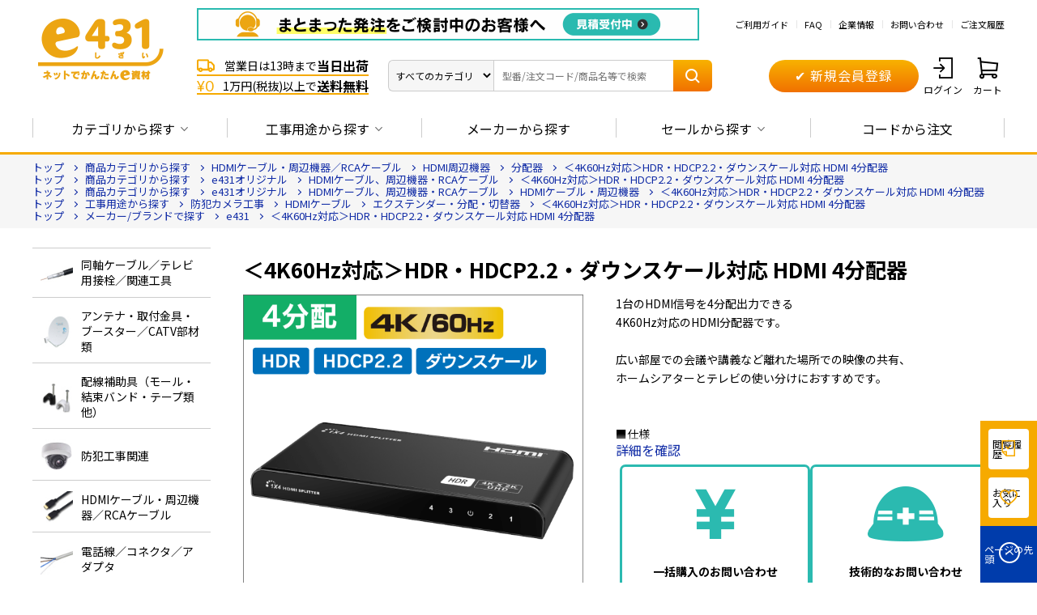

--- FILE ---
content_type: text/html; charset=utf-8
request_url: https://e431.jp/shop/g/gN9632/?detailpage
body_size: 36558
content:
<!DOCTYPE html>
<html data-browse-mode="P" lang="ja" >
<head>
<meta charset="UTF-8">
<title>＜4K60Hz対応＞HDR・HDCP2.2・ダウンスケール対応 HDMI 4分配器: |e431（いいしざい） ネットでかんたんe資材 工事資材通販</title>
<link rel="canonical" href="https://e431.jp/shop/g/gN9632/">


<meta name="description" content="＜4K60Hz対応＞HDR・HDCP2.2・ダウンスケール対応 HDMI 4分配器 | 放送・通信、防犯工事、エアコン工事、太陽光発電等の工事事業者様向け資材のネット販売サイト。低価格高品質のプライベートブランド「e431」、国内外の有名メーカー品を取扱い、業界トップクラスの品揃え">
<meta name="keywords" content="N9632,＜4K60Hz対応＞HDR・HDCP2.2・ダウンスケール対応 HDMI 4分配器,通販,販売,工事,資材,部材,電材,カタログ,卸,業務用,放送・通信,アンテナ,ブースター,FTTH,CATV,LAN,HDMI,PV-CC,防犯カメラ,エアコン,同軸,コネクタ,ケーブル,レコーダ">

<meta name="wwwroot" content="" />
<meta name="rooturl" content="https://e431.jp" />
<meta name="viewport" content="width=1200">
<link rel="stylesheet" type="text/css" href="https://ajax.googleapis.com/ajax/libs/jqueryui/1.12.1/themes/ui-lightness/jquery-ui.min.css">

<link rel="stylesheet" type="text/css" href="/css/usr/user.css">

<script src="https://ajax.googleapis.com/ajax/libs/jquery/3.5.1/jquery.min.js"></script>
<script src="https://ajax.googleapis.com/ajax/libs/jqueryui/1.12.1/jquery-ui.min.js"></script>
<script src="/lib/jquery.cookie.js"></script>
<script src="/lib/jquery.balloon.js"></script>
<script src="/lib/goods/jquery.tile.min.js"></script>
<script src="/lib/modernizr-custom.js"></script>
<script src="/lib/vue.min.js" defer=""></script>
<script src="/lib/jquery.csv.js" defer=""></script>
<script src="/js/sys/tmpl.js"></script>
<script src="/js/sys/msg.js"></script>
<script src="/js/sys/sys.js"></script>
<script src="/js/sys/common.js"></script>
<script src="/js/sys/search_suggest.js"></script>
<script src="/js/sys/ui.js"></script>

<!-- Google Tag Manager -->
<script>(function(w,d,s,l,i){w[l]=w[l]||[];w[l].push({'gtm.start':
new Date().getTime(),event:'gtm.js'});var f=d.getElementsByTagName(s)[0],
j=d.createElement(s),dl=l!='dataLayer'?'&l='+l:'';j.async=true;j.src=
'https://www.googletagmanager.com/gtm.js?id='+i+dl;f.parentNode.insertBefore(j,f);
})(window,document,'script','dataLayer','GTM-WQ4SRQN');</script>
<!-- End Google Tag Manager -->

<meta name="facebook-domain-verification" content="c9lqoy8a60v6l6is163bwbz5cf3hpa" />




<link rel="SHORTCUT ICON" href="/img/favicon.ico">
<link rel="preload" href="/iconfont/icons.woff?20211223" as="font" type="font/woff" crossorigin>
<link rel="stylesheet" href="/css/style.css?20260114">

<script src="/js/usr/tmpl.js"></script>
<script src="/js/usr/msg.js"></script>
<script src="/lib/lazysizes.min.js"></script>
<script src="/js/usr/usr_btn_cart.js"></script>

<script type="text/javascript" src="//uabizprd.ukw.jp/taglog/ukwlg.js"></script>

<link rel="stylesheet" href="/css/user_goodslist.css">
<script src="/js/usr/goods.js"></script>
<script src="/lib/slick/slick.min.js"></script>
<script src="/js/usr/goodslist.js"></script>
<script src="/js/sys/goods_filter.js"></script>
<!-- etm meta -->
<meta property="etm:device" content="desktop" />
<meta property="etm:page_type" content="goods" />
<meta property="etm:cart_item" content="[]" />
<meta property="etm:attr" content="" />
<meta property="etm:goods_detail" content="{&quot;goods&quot;:&quot;N9632&quot;,&quot;category&quot;:&quot;CT0010&quot;,&quot;name&quot;:&quot;＜4K60Hz対応＞HDR・HDCP2.2・ダウンスケール対応 HDMI 4分配器&quot;,&quot;variation_name1&quot;:&quot;&quot;,&quot;variation_name2&quot;:&quot;&quot;,&quot;item_code&quot;:&quot;HDB-14K&quot;,&quot;backorder_fg&quot;:&quot;0&quot;,&quot;s_dt&quot;:&quot;2023/01/13 0:00:00&quot;,&quot;f_dt&quot;:&quot;&quot;,&quot;release_dt&quot;:&quot;2023/01/13 0:00:00&quot;,&quot;regular&quot;:&quot;&quot;,&quot;set_fg&quot;:&quot;0&quot;,&quot;stock_status&quot;:&quot;1&quot;,&quot;price&quot;:&quot;&quot;,&quot;sale_fg&quot;:&quot;false&quot;,&quot;brand&quot;:&quot;&quot;,&quot;brand_name&quot;:&quot;&quot;,&quot;category_name&quot;:&quot;映像・伝送用資材（HDMI）&quot;}" />
<meta property="etm:goods_keyword" content="[{&quot;goods&quot;:&quot;N9632&quot;,&quot;stock&quot;:&quot;【4K60HZ対応】HDR・HDCP2.2・ダウンスケール対応&quot;},{&quot;goods&quot;:&quot;N9632&quot;,&quot;stock&quot;:&quot;4分配器&quot;},{&quot;goods&quot;:&quot;N9632&quot;,&quot;stock&quot;:&quot;HDB14K&quot;},{&quot;goods&quot;:&quot;N9632&quot;,&quot;stock&quot;:&quot;HDB-14K&quot;},{&quot;goods&quot;:&quot;N9632&quot;,&quot;stock&quot;:&quot;HDMI&quot;},{&quot;goods&quot;:&quot;N9632&quot;,&quot;stock&quot;:&quot;HDMIケーブル、周辺機器・RCAケーブル&quot;},{&quot;goods&quot;:&quot;N9632&quot;,&quot;stock&quot;:&quot;HDMIケーブル・周辺機器&quot;},{&quot;goods&quot;:&quot;N9632&quot;,&quot;stock&quot;:&quot;N9632&quot;},{&quot;goods&quot;:&quot;N9632&quot;,&quot;stock&quot;:&quot;エクステンダー・分配・切替器&quot;},{&quot;goods&quot;:&quot;N9632&quot;,&quot;stock&quot;:&quot;トップページ&quot;},{&quot;goods&quot;:&quot;N9632&quot;,&quot;stock&quot;:&quot;個&quot;}]" />
<meta property="etm:goods_event" content="[{&quot;event&quot;:&quot;2407hdmi&quot;,&quot;name&quot;:&quot;HDMI買いそうな人&quot;,&quot;goods&quot;:&quot;N9632&quot;},{&quot;event&quot;:&quot;2410&quot;,&quot;name&quot;:&quot;HDMI&quot;,&quot;goods&quot;:&quot;N9632&quot;},{&quot;event&quot;:&quot;bncpros&quot;,&quot;name&quot;:&quot;BNC関連&quot;,&quot;goods&quot;:&quot;N9632&quot;},{&quot;event&quot;:&quot;eizocam&quot;,&quot;name&quot;:&quot;映像伝送＆防犯カメラ・レコーダー&quot;,&quot;goods&quot;:&quot;N9632&quot;},{&quot;event&quot;:&quot;eizolst&quot;,&quot;name&quot;:&quot;映像伝送関連_リスト作成用&quot;,&quot;goods&quot;:&quot;N9632&quot;},{&quot;event&quot;:&quot;eizoseg&quot;,&quot;name&quot;:&quot;映像伝送系&quot;,&quot;goods&quot;:&quot;N9632&quot;},{&quot;event&quot;:&quot;eizozz&quot;,&quot;name&quot;:&quot;映像伝送はe431に！&quot;,&quot;goods&quot;:&quot;N9632&quot;},{&quot;event&quot;:&quot;j0180000&quot;,&quot;name&quot;:&quot;e431オリジナル&quot;,&quot;goods&quot;:&quot;N9632&quot;},{&quot;event&quot;:&quot;j06002&quot;,&quot;name&quot;:&quot;HDMIケーブル・周辺機器（イベントページ）&quot;,&quot;goods&quot;:&quot;N9632&quot;},{&quot;event&quot;:&quot;pb&quot;,&quot;name&quot;:&quot;e431オリジナル&quot;,&quot;goods&quot;:&quot;N9632&quot;}]" />
<meta property="etm:goods_genre" content="[{&quot;genre&quot;:&quot;1050118&quot;,&quot;name&quot;:&quot;分配器&quot;,&quot;goods&quot;:&quot;N9632&quot;},{&quot;genre&quot;:&quot;1806000&quot;,&quot;name&quot;:&quot;HDMIケーブル、周辺機器・RCAケーブル&quot;,&quot;goods&quot;:&quot;N9632&quot;},{&quot;genre&quot;:&quot;1806002&quot;,&quot;name&quot;:&quot;HDMIケーブル・周辺機器&quot;,&quot;goods&quot;:&quot;N9632&quot;},{&quot;genre&quot;:&quot;2040915&quot;,&quot;name&quot;:&quot;エクステンダー・分配・切替器&quot;,&quot;goods&quot;:&quot;N9632&quot;},{&quot;genre&quot;:&quot;4990000&quot;,&quot;name&quot;:&quot;e431&quot;,&quot;goods&quot;:&quot;N9632&quot;}]" />

<script src="/js/sys/goods_ajax_cart.js"></script>
<script src="/js/sys/goods_ajax_bookmark.js"></script>
<script src="/js/sys/goods_ajax_quickview.js"></script>




</head>
<body class="page-goods" >

<!-- Google Tag Manager (noscript) -->
<noscript><iframe src="https://www.googletagmanager.com/ns.html?id=GTM-WQ4SRQN"
height="0" width="0" style="display:none;visibility:hidden"></iframe></noscript>
<!-- End Google Tag Manager (noscript) -->



<div id="fb-root"></div>
<script>(function(d, s, id) {
  var js, fjs = d.getElementsByTagName(s)[0];
  if (d.getElementById(id)) return;
  js = d.createElement(s); js.id = id;
  js.src = "//connect.facebook.net/ja_JP/sdk.js#xfbml=1&version=v2.3";
  fjs.parentNode.insertBefore(js, fjs);
}(document, 'script', 'facebook-jssdk'));
</script>
<div class="wrapper">
	
		
		
				
<!-- ========================= 【PC】_全画面共通_共通ヘッダー_未ログイン ========================= -->

<!-- キャンペーンバナー 2024/11/29  -->
<!--<div class="header-top-campaign-banner"><a href="/shop/e/ekgentei/?header"><img src="/img/usr/header_nenmatsu.jpg" alt=""></a></div> 
<style>
 .header-top-campaign-banner {
   background: #D80C18;
   display: flex;
   align-items: center;
   justify-content: center;
   z-index: 1;
   position: relative;
 }
 </style>--> 
  <!-- // キャンペーンバナー 2024/11/29 --> 
  
   <header id="header" class="pane-header">
    <div class="container">
      <div class="block-header-logo">
        <a class="block-header-logo--link" href="/shop/"><img src="/img/usr/common/e431_logo.gif" alt="ネットでかんたんe資材 e431" class="block-header-logo--img"></a>
      </div>
      <div class="block-header-contents">
        <div class="block-header-utility">
            <!-- ↓カタログ・大口見積、ヘッダーバナー -->
           <p class="block-header-utility--catchcopy"><a href="https://e431.jp/shop/everyform/form.aspx?header&questionnaire=quotation"><img src="https://e431.jp/img/usr/head_oguchi-A_251212.gif" alt="大口見積" class="block-genre-tree--banner-img" decoding="async" loading="lazy" width="620"></a></p>
            <ul class="block-header-utility--lists">
            <li class="block-header-utility--list"><a href="/shop/pages/guide_index.aspx" class="block-header-utility--list-a">ご利用ガイド</a></li>
            <li class="block-header-utility--list"><a href="/shop/pages/guide_faq.aspx" class="block-header-utility--list-a">FAQ</a></li>
            <li class="block-header-utility--list"><a href="https://ho-tu.co.jp/" class="block-header-utility--list-a" target="_blank">企業情報</a></li>
            <li class="block-header-utility--list"><a href="/shop/contact/contact.aspx" class="block-header-utility--list-a">お問い合わせ</a></li>
            <li class="block-header-utility--list"><a href="/shop/customer/history.aspx" class="block-header-utility--list-a">ご注文履歴</a></li>
          </ul>
        </div>
        <div class="block-header-use">
          <div class="block-header-catch">
            <ul class="block-header-catch--lists">
              <li class="block-header-catch--list"><span class="block-header-catch--icon icon-truck"></span>営業日は13時まで<em class="block-header-catch--large">当日出荷</em></li>
              <li class="block-header-catch--list"><span class="block-header-catch--icon icon-free">&yen;0</span>1万円(税抜)以上で<em class="block-header-catch--large">送料無料</em></li>
            </ul>
          </div>
          <div class="block-header-search">
            <form name="frmSearch" method="get" action="/shop/goods/search.aspx" class="block-header-search--form search">
            <select name="category" id="categoryadd" class="block-header-search--button js_suggest-cat-menu" aria-labelledby="dropdownMenu2">
              <option data-code="0" value="">すべてのカテゴリ</option>
              <option class="dropdown-item" data-code="01000000:01100000" data-name="エアコン・空調資材" value="01000000:01100000">エアコン・空調資材</option>
              <option class="dropdown-item" data-code="01000000:01010000" data-name="同軸ケーブル／テレビ用接栓／関連工具" value="01000000:01010000">同軸ケーブル／テレビ用接栓／関連工具</option>
              <option class="dropdown-item" data-code="01000000:01020000" data-name="アンテナ取付金具・部材類" value="01000000:01020000">アンテナ取付金具・部材類</option>
              <option class="dropdown-item" data-code="01000000:01030000" data-name="配線補助具" value="01000000:01030000">配線補助具</option>
              <option class="dropdown-item" data-code="01000000:01040000" data-name="防犯工事関連" value="01000000:01040000">防犯工事関連</option>
              <option class="dropdown-item" data-code="01000000:01050000" data-name="HDMIケーブル、周辺機器・RCAケーブル" value="01000000:01050000">HDMIケーブル、周辺機器・RCAケーブル</option>
              <option class="dropdown-item" data-code="01000000:01060000" data-name="電話ケーブル／コネクタ／アダプタ" value="01000000:01060000">電話ケーブル／コネクタ／アダプタ</option>
              <option class="dropdown-item" data-code="01000000:01070000" data-name="光ファイバー・融着接続機関連" value="01000000:01070000">光ファイバー・融着接続機関連</option>
              <option class="dropdown-item" data-code="01000000:01080000" data-name="LAN関連" value="01000000:01080000">LAN関連</option>
              <option class="dropdown-item" data-code="01000000:01090000" data-name="ネットワーク機器" value="01000000:01090000">ネットワーク機器</option>
              <option class="dropdown-item" data-code="01000000:01110000" data-name="太陽光発電" value="01000000:01110000">太陽光発電</option>
              <option class="dropdown-item" data-code="01000000:01120000" data-name="電源ケーブル・端子・コネクタ" value="01000000:01120000">電源ケーブル・端子・コネクタ</option>
              <option class="dropdown-item" data-code="01000000:01130000" data-name="電源タップ・延長コード" value="01000000:01130000">電源タップ・延長コード</option>
              <option class="dropdown-item" data-code="01000000:01140000" data-name="Panasonic スイッチ・コンセント(配線器具)" value="01000000:01140000">Panasonic スイッチ・コンセント(配線器具)</option>
              <option class="dropdown-item" data-code="01000000:01150000" data-name="PF管/FEP管/CD管" value="01000000:01150000">PF管/FEP管/CD管</option>
              <option class="dropdown-item" data-code="01000000:01160000" data-name="プラスチックボックス" value="01000000:01160000">プラスチックボックス</option>
              <option class="dropdown-item" data-code="01000000:01170000" data-name="工具関連" value="01000000:01170000">工具関連</option>
              <option class="dropdown-item" data-code="01000000:01180000" data-name="感染症関連" value="01000000:01180000">感染症関連</option>
              <option class="dropdown-item" data-code="01000000:01190000" data-name="その他" value="01000000:01190000">その他</option>
              <option class="dropdown-item" data-code="01000000:01800000" data-name="e431オリジナル" value="01000000:01800000">e431オリジナル</option>
              <option class="dropdown-item" data-code="01000000:0195" data-name="暑さ対策" value="01000000:0195">暑さ対策</option>
              <option class="dropdown-item" data-code="01000000:01990000" data-name="販売終了品" value="01000000:01990000">販売終了品</option>
            </select>
            <input class="block-header-search--keyword js_suggest-input" id="SearchTxt" type="text" placeholder="型番/注文コード/商品名等で検索" title="型番/注文コード/商品名等で検索" aria-label="Search" name="kw" value="">
            <button class="block-header-search--submit" type="submit" tabindex="1" name="search" value="search"><span class="icon-search"></span></button>
            <div id="suggest-aria" class="search-suggest"></div>
            <div class="block-header-suggest"></div>
          </form>
          </div>
          <div class="block-header-regist">
            <a href="/shop/customer/agree.aspx" class="btn btn-primary btn-size-m">　&#10004; 新規会員登録　</a>
          </div>
          <div class="block-header-nav">
            <ul class="block-header-nav--lists">
              <li class="block-header-nav--list"><a href="/shop/customer/menu.aspx" class="block-header-nav--list-a"><span class="block-header-nav--list-icon icon-login"></span>ログイン</a></li>
              <li class="block-header-nav--list"><a href="/shop/cart/cart.aspx" class="block-header-nav--list-a"><span class="block-header-nav--list-icon icon-cart"></span>カート<span class="block-header-nav--list-cart-count js-cart-count"></span></a></li>
            </ul>
          </div>
        </div>
      </div>
    </div>
  </header>
  
  <!-- カタログをダウンロードするモーダル 始まり -->
  <!-- <div class="c_modal-content-hide">
    <div class="modal-catalog--inner" id="modal-catalog">
      <div class="modal-catalog--items">
        <div class="modal-catalog--img"><img src="/img/usr/img_catalog01.jpg" alt=""></div>
        <div class="modal-catalog--btns">
          <div class="modal-catalog--btn-download"><a href="/shop/mail/mag.aspx" class="btn btn-primary btn-size-xl">
            <span class="icon-pdf"></span> カタログをダウンロードする
            <span class="modal-catalog--btn-download-note">カタログのダウンロードには、メールマガジンの登録が必要になります</span>
          </a></div>
          <p class="modal-catalog--txt-login">会員の方は<a href="/shop/customer/login.aspx">ログイン</a>することでダウンロードできます。</p>
           <div class="modal-catalog--btn-paper"><a href="/shop/everyform/form.aspx?questionnaire=catalog" class="btn btn-secondary btn-size-xl">紙面を請求する</a></div>
        </div>
      </div>
    </div>
  </div> -->
  <!-- カタログをダウンロードするモーダル 終わり -->
  
  <script>
    let loginFlagForPolicyCheck = false;
  </script>

				
					

<!-- ========================= 【PC】_全画面共通_グローバルナビゲーション ========================= -->
<div class="pane-globalnav">
  <div class="container">
    <div class="block-globalnav--logo">
      <a class="block-globalnav--logo-link" href="/shop/"><img
          src="/img/usr/common/e431_logo_min.gif" alt="ネットでかんたんe資材 e431"
          class="block-globalnav--logo-img"></a>
    </div>
    <nav class="block-globalnav">
      <ul class="block-globalnav--lists">
        <li class="block-globalnav--list block-globalnav--list-category">
          <a href="javascript:void(0);" class="block-globalnav--list-a">カテゴリから探す<span
              class="icon-arrow-btm"></span></a>
        </li>
        <li class="block-globalnav--list block-globalnav--list-use">
          <a href="javascript:void(0);" class="block-globalnav--list-a">工事用途から探す<span
              class="icon-arrow-btm"></span></a>
        </li>
        <li class="block-globalnav--list block-globalnav--list-code">
          <a href="https://e431.jp/shop/pages/makerlist.aspx"
            class="block-globalnav--list-a">メーカーから探す</a>
        </li>
        <li class="block-globalnav--list block-globalnav--list-focus">
          <a href="javascript:void(0);" class="block-globalnav--list-a">セールから探す<span
              class="icon-arrow-btm"></span></a>
        </li>
        <li class="block-globalnav--list block-globalnav--list-code">
          <a href="https://e431.jp/shop/quickorder/quickorder.aspx"
            class="block-globalnav--list-a">コードから注文</a>
        </li>
      </ul>
    </nav>
    <div class="block-globalnav--search">
      <form name="frmSearch" method="get" action="/shop/goods/search.aspx" class="block-header-search--form search">
        <select name="category" id="categoryadd" class="block-header-search--button js_suggest-cat-menu" aria-labelledby="dropdownMenu2">
          <option data-code="0" value="">すべてのカテゴリ</option>
          <option class="dropdown-item" data-code="01000000:01100000" data-name="エアコン・空調資材" value="01000000:01100000">エアコン・空調資材</option>
          <option class="dropdown-item" data-code="01000000:01010000" data-name="同軸ケーブル／テレビ用接栓／関連工具" value="01000000:01010000">同軸ケーブル／テレビ用接栓／関連工具</option>
          <option class="dropdown-item" data-code="01000000:01020000" data-name="アンテナ取付金具・部材類" value="01000000:01020000">アンテナ取付金具・部材類</option>
          <option class="dropdown-item" data-code="01000000:01030000" data-name="配線補助具" value="01000000:01030000">配線補助具</option>
          <option class="dropdown-item" data-code="01000000:01040000" data-name="防犯工事関連" value="01000000:01040000">防犯工事関連</option>
          <option class="dropdown-item" data-code="01000000:01050000" data-name="HDMIケーブル、周辺機器・RCAケーブル" value="01000000:01050000">HDMIケーブル、周辺機器・RCAケーブル</option>
          <option class="dropdown-item" data-code="01000000:01060000" data-name="電話ケーブル／コネクタ／アダプタ" value="01000000:01060000">電話ケーブル／コネクタ／アダプタ</option>
          <option class="dropdown-item" data-code="01000000:01070000" data-name="光ファイバー・融着接続機関連" value="01000000:01070000">光ファイバー・融着接続機関連</option>
          <option class="dropdown-item" data-code="01000000:01080000" data-name="LAN関連" value="01000000:01080000">LAN関連</option>
          <option class="dropdown-item" data-code="01000000:01090000" data-name="ネットワーク機器" value="01000000:01090000">ネットワーク機器</option>
          <option class="dropdown-item" data-code="01000000:01110000" data-name="太陽光発電" value="01000000:01110000">太陽光発電</option>
          <option class="dropdown-item" data-code="01000000:01120000" data-name="電源ケーブル・端子・コネクタ" value="01000000:01120000">電源ケーブル・端子・コネクタ</option>
          <option class="dropdown-item" data-code="01000000:01130000" data-name="電源タップ・延長コード" value="01000000:01130000">電源タップ・延長コード</option>
          <option class="dropdown-item" data-code="01000000:01140000" data-name="Panasonic スイッチ・コンセント(配線器具)" value="01000000:01140000">Panasonic スイッチ・コンセント(配線器具)</option>
          <option class="dropdown-item" data-code="01000000:01150000" data-name="PF管/FEP管/CD管" value="01000000:01150000">PF管/FEP管/CD管</option>
          <option class="dropdown-item" data-code="01000000:01160000" data-name="プラスチックボックス" value="01000000:01160000">プラスチックボックス</option>
          <option class="dropdown-item" data-code="01000000:01170000" data-name="工具関連" value="01000000:01170000">工具関連</option>
          <option class="dropdown-item" data-code="01000000:01180000" data-name="感染症関連" value="01000000:01180000">感染症関連</option>
          <option class="dropdown-item" data-code="01000000:01190000" data-name="その他" value="01000000:01190000">その他</option>
          <option class="dropdown-item" data-code="01000000:01800000" data-name="e431オリジナル" value="01000000:01800000">e431オリジナル</option>
          <option class="dropdown-item" data-code="01000000:0195" data-name="暑さ対策" value="01000000:0195">暑さ対策</option>
          <option class="dropdown-item" data-code="01000000:01990000" data-name="販売終了品" value="01000000:01990000">販売終了品</option>
        </select>
        <input class="block-header-search--keyword js_suggest-input" id="SearchTxt2" type="text" placeholder="型番/注文コード/商品名等で検索" title="型番/注文コード/商品名等で検索" aria-label="Search" name="kw" value="">
        <button class="block-header-search--submit" type="submit" tabindex="1" name="search" value="search"><span class="icon-search"></span></button>
        <div id="suggest-aria" class="search-suggest"></div>
        <div class="block-header-suggest block-header-suggest-reverse"></div>
      </form>
    </div>
  </div>
</div>

<div class="block-globalnav--toggle-contents">
  <div class="block-globalnav--toggle-content
    block-globalnav--content-category">
    <div class="block-globalnav--toggle-content--inner">
      <ul class="block-globalnav--toggle-content--lists"
        id="globalnav-genre-list-category">
        <p v-if="isError">{{ message }}</p>
        <li class="block-globalnav--toggle-content--list" v-for="genre in
          genre">
          <a href="#" class="block-globalnav--toggle-content--list-a"
            v-bind:href="'/shop/r/r' + genre.genre + '/'">
            <figure class="block-globalnav--toggle-content--list-img">
              <img v-if="genre.src3" v-bind:src="genre.src3" alt="" width="40"
                height="40">
              <img v-else src="/img/usr/common/e431_icon.jpg" alt="" width="40"
                height="40">
            </figure>
            <span class="block-globalnav--toggle-content--list-txt">{{ genre.name }}</span>
          </a>
        </li>
      </ul>
    </div>
  </div>
  <div class="block-globalnav--toggle-content block-globalnav--content-use">
    <div class="block-globalnav--toggle-content--inner">
      <ul class="block-globalnav--toggle-content--lists"
        id="globalnav-genre-list-use">
        <p v-if="isError">{{ message }}</p>
        <li class="block-globalnav--toggle-content--list" v-for="genre in
          genre">
          <a href="#" class="block-globalnav--toggle-content--list-a"
            v-bind:href="'/shop/r/r' + genre.genre + '/'">
            <figure class="block-globalnav--toggle-content--list-img">
              <img v-if="genre.src3" v-bind:src="genre.src3" alt="" width="40"
                height="40">
              <img v-else src="/img/usr/common/e431_icon.jpg" alt="" width="40"
                height="40">
            </figure>
            <span class="block-globalnav--toggle-content--list-txt">{{ genre.name }}</span>
          </a>
        </li>
      </ul>
    </div>
  </div>
  <!-- maker -->
  <div class="block-globalnav--toggle-content block-globalnav--content-maker">
    <div class="block-globalnav--toggle-content--inner">
      <ul class="block-globalnav--toggle-content--lists"
        id="globalnav-genre-list-maker">
        <p v-if="isError">{{ message }}</p>
        <li class="block-globalnav--toggle-content--list" v-for="genre in
          genre">
          <a href="#" class="block-globalnav--toggle-content--list-a"
            v-bind:href="'/shop/r/r' + genre.genre + '/'">
            <figure class="block-globalnav--toggle-content--list-img">
              <img v-if="genre.src3" v-bind:src="genre.src3" alt="" width="40"
                height="40">
              <img v-else src="/img/usr/common/e431_icon.jpg" alt="" width="40"
                height="40">
            </figure>
            <span class="block-globalnav--toggle-content--list-txt">{{ genre.name }}</span>
          </a>
        </li>
      </ul>
    </div>
  </div>

  <div class="block-globalnav--toggle-content block-globalnav--content-focus">
    <div class="block-globalnav--toggle-content--inner">
      <ul class="block-footer-main--item-lists item-lists--col2">
<!--セール詳細-->
<li class="block-globalnav--toggle-content--list"><a href="/shop/e/esgentei/?gnavi" class="block-globalnav--toggle-content--list-a"><span class="icon-arrow-right"></span>在庫一掃セール</a></li>
<li class="block-globalnav--toggle-content--list"><a href="/shop/e/epricedwn/?gnavi" class="block-globalnav--toggle-content--list-a"><span class="icon-arrow-right"></span>お値段見直しました</a></li>
<li class="block-globalnav--toggle-content--list"><a href="/shop/e/ebyr-rcm/?gnavi" class="block-globalnav--toggle-content--list-a"><span class="icon-arrow-right"></span>諸事情により、特別な価格設定をしている商品</a></li>

      </ul>
      <!-- focus -->
    </div>
  </div>
</div>
				
		
	
	
<div class="pane-topic-path">
	<div class="container">
		<div class="block-topic-path">
	<ul class="block-topic-path--list" id="bread-crumb-list" itemscope itemtype="https://schema.org/BreadcrumbList">
		<li class="block-topic-path--genre-item block-topic-path--item__home" itemscope itemtype="https://schema.org/ListItem" itemprop="itemListElement">
	<a href="https://e431.jp/shop/" itemprop="item">
		<span itemprop="name">トップ</span>
	</a>
	<meta itemprop="position" content="1" />
</li>

<li class="block-topic-path--genre-item" itemscope itemtype="https://schema.org/ListItem" itemprop="itemListElement">
	<a href="https://e431.jp/shop/r/r01000000/" itemprop="item">
		<span itemprop="name">商品カテゴリから探す</span>
	</a>
	<meta itemprop="position" content="2" />
</li>


<li class="block-topic-path--genre-item" itemscope itemtype="https://schema.org/ListItem" itemprop="itemListElement">
	<a href="https://e431.jp/shop/r/r01050000/" itemprop="item">
		<span itemprop="name">HDMIケーブル・周辺機器／RCAケーブル</span>
	</a>
	<meta itemprop="position" content="3" />
</li>


<li class="block-topic-path--genre-item" itemscope itemtype="https://schema.org/ListItem" itemprop="itemListElement">
	<a href="https://e431.jp/shop/r/r01050500/" itemprop="item">
		<span itemprop="name">HDMI周辺機器</span>
	</a>
	<meta itemprop="position" content="4" />
</li>


<li class="block-topic-path--genre-item" itemscope itemtype="https://schema.org/ListItem" itemprop="itemListElement">
	<a href="https://e431.jp/shop/r/r01050118/" itemprop="item">
		<span itemprop="name">分配器</span>
	</a>
	<meta itemprop="position" content="5" />
</li>


<li class="block-topic-path--genre-item block-topic-path--item__current" itemscope itemtype="https://schema.org/ListItem" itemprop="itemListElement">
	<a href="https://e431.jp/shop/g/gN9632/" itemprop="item">
		<span itemprop="name">＜4K60Hz対応＞HDR・HDCP2.2・ダウンスケール対応 HDMI 4分配器</span>
	</a>
	<meta itemprop="position" content="6" />
</li>


	</ul>


	<ul class="block-topic-path--list" id="bread-crumb-list" itemscope itemtype="https://schema.org/BreadcrumbList">
		<li class="block-topic-path--genre-item block-topic-path--item__home" itemscope itemtype="https://schema.org/ListItem" itemprop="itemListElement">
	<a href="https://e431.jp/shop/" itemprop="item">
		<span itemprop="name">トップ</span>
	</a>
	<meta itemprop="position" content="1" />
</li>

<li class="block-topic-path--genre-item" itemscope itemtype="https://schema.org/ListItem" itemprop="itemListElement">
	<a href="https://e431.jp/shop/r/r01000000/" itemprop="item">
		<span itemprop="name">商品カテゴリから探す</span>
	</a>
	<meta itemprop="position" content="2" />
</li>


<li class="block-topic-path--genre-item" itemscope itemtype="https://schema.org/ListItem" itemprop="itemListElement">
	<a href="https://e431.jp/shop/r/r01800000/" itemprop="item">
		<span itemprop="name">e431オリジナル</span>
	</a>
	<meta itemprop="position" content="3" />
</li>


<li class="block-topic-path--genre-item" itemscope itemtype="https://schema.org/ListItem" itemprop="itemListElement">
	<a href="https://e431.jp/shop/r/r01806000/" itemprop="item">
		<span itemprop="name">HDMIケーブル、周辺機器・RCAケーブル</span>
	</a>
	<meta itemprop="position" content="4" />
</li>


<li class="block-topic-path--genre-item block-topic-path--item__current" itemscope itemtype="https://schema.org/ListItem" itemprop="itemListElement">
	<a href="https://e431.jp/shop/g/gN9632/" itemprop="item">
		<span itemprop="name">＜4K60Hz対応＞HDR・HDCP2.2・ダウンスケール対応 HDMI 4分配器</span>
	</a>
	<meta itemprop="position" content="5" />
</li>


	</ul>


	<ul class="block-topic-path--list" id="bread-crumb-list" itemscope itemtype="https://schema.org/BreadcrumbList">
		<li class="block-topic-path--genre-item block-topic-path--item__home" itemscope itemtype="https://schema.org/ListItem" itemprop="itemListElement">
	<a href="https://e431.jp/shop/" itemprop="item">
		<span itemprop="name">トップ</span>
	</a>
	<meta itemprop="position" content="1" />
</li>

<li class="block-topic-path--genre-item" itemscope itemtype="https://schema.org/ListItem" itemprop="itemListElement">
	<a href="https://e431.jp/shop/r/r01000000/" itemprop="item">
		<span itemprop="name">商品カテゴリから探す</span>
	</a>
	<meta itemprop="position" content="2" />
</li>


<li class="block-topic-path--genre-item" itemscope itemtype="https://schema.org/ListItem" itemprop="itemListElement">
	<a href="https://e431.jp/shop/r/r01800000/" itemprop="item">
		<span itemprop="name">e431オリジナル</span>
	</a>
	<meta itemprop="position" content="3" />
</li>


<li class="block-topic-path--genre-item" itemscope itemtype="https://schema.org/ListItem" itemprop="itemListElement">
	<a href="https://e431.jp/shop/r/r01806000/" itemprop="item">
		<span itemprop="name">HDMIケーブル、周辺機器・RCAケーブル</span>
	</a>
	<meta itemprop="position" content="4" />
</li>


<li class="block-topic-path--genre-item" itemscope itemtype="https://schema.org/ListItem" itemprop="itemListElement">
	<a href="https://e431.jp/shop/r/r01806002/" itemprop="item">
		<span itemprop="name">HDMIケーブル・周辺機器</span>
	</a>
	<meta itemprop="position" content="5" />
</li>


<li class="block-topic-path--genre-item block-topic-path--item__current" itemscope itemtype="https://schema.org/ListItem" itemprop="itemListElement">
	<a href="https://e431.jp/shop/g/gN9632/" itemprop="item">
		<span itemprop="name">＜4K60Hz対応＞HDR・HDCP2.2・ダウンスケール対応 HDMI 4分配器</span>
	</a>
	<meta itemprop="position" content="6" />
</li>


	</ul>


	<ul class="block-topic-path--list" id="bread-crumb-list" itemscope itemtype="https://schema.org/BreadcrumbList">
		<li class="block-topic-path--genre-item block-topic-path--item__home" itemscope itemtype="https://schema.org/ListItem" itemprop="itemListElement">
	<a href="https://e431.jp/shop/" itemprop="item">
		<span itemprop="name">トップ</span>
	</a>
	<meta itemprop="position" content="1" />
</li>

<li class="block-topic-path--genre-item" itemscope itemtype="https://schema.org/ListItem" itemprop="itemListElement">
	<a href="https://e431.jp/shop/r/r02000000/" itemprop="item">
		<span itemprop="name">工事用途から探す</span>
	</a>
	<meta itemprop="position" content="2" />
</li>


<li class="block-topic-path--genre-item" itemscope itemtype="https://schema.org/ListItem" itemprop="itemListElement">
	<a href="https://e431.jp/shop/r/r02040000/" itemprop="item">
		<span itemprop="name">防犯カメラ工事</span>
	</a>
	<meta itemprop="position" content="3" />
</li>


<li class="block-topic-path--genre-item" itemscope itemtype="https://schema.org/ListItem" itemprop="itemListElement">
	<a href="https://e431.jp/shop/r/r02040900/" itemprop="item">
		<span itemprop="name">HDMIケーブル</span>
	</a>
	<meta itemprop="position" content="4" />
</li>


<li class="block-topic-path--genre-item" itemscope itemtype="https://schema.org/ListItem" itemprop="itemListElement">
	<a href="https://e431.jp/shop/r/r02040915/" itemprop="item">
		<span itemprop="name">エクステンダー・分配・切替器</span>
	</a>
	<meta itemprop="position" content="5" />
</li>


<li class="block-topic-path--genre-item block-topic-path--item__current" itemscope itemtype="https://schema.org/ListItem" itemprop="itemListElement">
	<a href="https://e431.jp/shop/g/gN9632/" itemprop="item">
		<span itemprop="name">＜4K60Hz対応＞HDR・HDCP2.2・ダウンスケール対応 HDMI 4分配器</span>
	</a>
	<meta itemprop="position" content="6" />
</li>


	</ul>


	<ul class="block-topic-path--list" id="bread-crumb-list" itemscope itemtype="https://schema.org/BreadcrumbList">
		<li class="block-topic-path--genre-item block-topic-path--item__home" itemscope itemtype="https://schema.org/ListItem" itemprop="itemListElement">
	<a href="https://e431.jp/shop/" itemprop="item">
		<span itemprop="name">トップ</span>
	</a>
	<meta itemprop="position" content="1" />
</li>

<li class="block-topic-path--genre-item" itemscope itemtype="https://schema.org/ListItem" itemprop="itemListElement">
	<a href="https://e431.jp/shop/r/r04000000/" itemprop="item">
		<span itemprop="name">メーカー/ブランドで探す</span>
	</a>
	<meta itemprop="position" content="2" />
</li>


<li class="block-topic-path--genre-item" itemscope itemtype="https://schema.org/ListItem" itemprop="itemListElement">
	<a href="https://e431.jp/shop/r/r04990000/" itemprop="item">
		<span itemprop="name">e431</span>
	</a>
	<meta itemprop="position" content="3" />
</li>


<li class="block-topic-path--genre-item block-topic-path--item__current" itemscope itemtype="https://schema.org/ListItem" itemprop="itemListElement">
	<a href="https://e431.jp/shop/g/gN9632/" itemprop="item">
		<span itemprop="name">＜4K60Hz対応＞HDR・HDCP2.2・ダウンスケール対応 HDMI 4分配器</span>
	</a>
	<meta itemprop="position" content="4" />
</li>


	</ul>

</div>
	</div>
</div>
<div class="pane-contents">
<div class="container">

<div class="pane-left-menu">
<div id="block_of_leftmenu_top" class="block-left-menu-top">


		<div class="block-genre-nav" id="vue-genre-nav" v-cloak>
  <p v-if="isError" class="block-genre-nav--error">{{ message }}</p>

  <ul class="block-genre-nav--items">
    <li
      class="block-genre-nav--item"
      v-for="(genre, index) in genre"
      :key="index"
      @mouseenter="handleMouseEnter($event, index)"
      @mouseleave="handleMouseLeave($event, index)"
    >
      <a
        :href="'/shop/r/r' + genre.genre + '/'"
        class="block-genre-nav--item-link"
      >
        <figure class="block-genre-nav--item-img">
          <img
            :src="genre.src3 || '/img/usr/common/e431_icon.jpg'"
            :alt="genre.name"
            @error="handleImageError($event)"
          />
        </figure>
        <span class="block-genre-nav--item-txt">
          {{ genre.name }}
        </span>
      </a>

      <!-- 第2階層サブメニュー -->
      <div
        class="block-genre-nav--item-submenu"
        v-show="genre.genres && genre.genres.length > 0 && hoveredIndex === index"
        @mouseenter="handleSubmenuMouseEnter($event, index)"
        @mouseleave="handleSubmenuMouseLeave($event, index)"
      >
        <div class="block-genre-nav--item-submenu-header">
          <a
            :href="'/shop/r/r' + genre.genre + '/'"
            class="block-genre-nav--item-submenu-header-title"
          >
            すべての商品をみる
          </a>
        </div>

        <ul class="block-genre-nav--item-submenu-list">
          <li
            class="block-genre-nav--item-submenu-item"
            v-for="(genrelv2, subIndex) in genre.genres"
            :key="subIndex"
            @mouseenter="handleSubmenuItemMouseEnter($event, index, subIndex)"
            @mouseleave="handleSubmenuItemMouseLeave($event, index, subIndex)"
          >
            <a
              :href="'/shop/r/r' + genrelv2.genre + '/'"
              :class="[
                'block-genre-nav--item-submenu-item-link',
                { 'is-right-arrow': genrelv2.genres && genrelv2.genres.length > 0 }
              ]"
            >
              <figure class="block-genre-nav--item-submenu-item-img">
                <img
                  :src="genrelv2.src3 || '/img/usr/common/e431_icon.jpg'"
                  :alt="genrelv2.name"
                  decoding="async"
                  loading="lazy"
                  @error="handleImageError($event)"
                />
              </figure>
              <span class="block-genre-nav--item-submenu-item-txt">
                {{ genrelv2.name }}
              </span>
            </a>

            <!-- 第3階層メニュー -->
            <div
              class="block-genre-nav--item-submenu-lv3"
              v-show="
                genrelv2.genres &&
                genrelv2.genres.length > 0 &&
                hoveredSubIndex === (index + '-' + subIndex)
              "
              @mouseenter="handleLv3MouseEnter($event, index, subIndex)"
              @mouseleave="handleLv3MouseLeave($event, index, subIndex)"
            >
              <ul class="block-genre-nav--item-submenu-lv3-list">
                <li
                  class="block-genre-nav--item-submenu-lv3-item"
                  v-for="(genrelv3, lv3Index) in genrelv2.genres"
                  :key="lv3Index"
                >
                  <a
                    :href="'/shop/r/r' + genrelv3.genre + '/'"
                    class="block-genre-nav--item-submenu-lv3-item-link"
                  >
                    <span class="block-genre-nav--item-submenu-lv3-item-txt">
                      {{ genrelv3.name }}
                    </span>
                  </a>
                </li>
              </ul>
            </div>
            <!-- /第3階層メニュー -->
          </li>
        </ul>
      </div>
      <!-- /第2階層サブメニュー -->
    </li>
  </ul>
</div>


</div>
<div id="block_of_leftmenu_middle" class="block-left-menu-middle">


		


</div>


	<div id="block_of_filter" class="block-filter">
		<form id="frmFilterList" name="frmFilterList" class="block-filter--form" method="get" action="">
		
		

		
	</form>
</div>
<div id="block_of_leftmenu_bottom" class="block-left-menu-bottom">


		<!-- 閲覧履歴 -->
<section class="block-left-menu-history">
  <div style="margin-top: 15px; padding-left: 8px; border-left: 8px solid; border-bottom: 1px solid; border-image: linear-gradient(to top, #f17100, #f8b200) 1; width: 220px;"><p style="color: #333; font-weight: bold; font-size: 18px;">閲覧履歴</p></div>
  <div data-view-history>閲覧履歴読み込み中…</div>
</section>
<!-- トップページの場合は非表示とする -->
<script>
jQuery(function($) {
  $('body.page-top').length > 0 && $('.block-left-menu-history').remove();
});
</script>
<!-- // 閲覧履歴 -->

<style>
    .ippin_ashirai {
      position: relative;
      overflow: hidden;
      padding-left: 50px;
       width: 220px;
       border-bottom: 1px solid #f17100;
    }
  
    .ippin_ashirai:before {
      position: absolute;
        top: -159%;
        left: -125px;
        width: 166px;
        height: 300%;
        content: '';
        -webkit-transform: rotate(20deg);
        transform: rotate(20deg);
        background: linear-gradient(0deg, #f17100 0%, #f8b200 100%);
    }
  
    .ippin_ashirai span {
      font-size: 1.5rem;
        position: absolute;
        z-index: 1;
        top: 0;
        left: 0;
        display: block;
        margin-top: -6px;
        margin-left: 8px;
      color: #fff;
    }
  
    .star01 {
      animation: r1 1s linear infinite;
    }
  
    @keyframes r1 {
      0%   { transform: rotate(0deg); }
      100% { transform: rotate(360deg); }
    }
    </style>
  
    <link rel="stylesheet" href="/css/banner/side.css">
  
<!-- ◆◆◆大口見積もり 承っております◆◆◆ --><div style="padding-left: 8px; border-left: 8px solid; border-bottom: 1px solid; border-image: linear-gradient(to top, #f17100, #f8b200) 1; width: 220px;"><p style="color: #333; font-weight: bold; font-size: 18px;">大口・一括発注の<br>お問い合わせ</p></div>
<!-- 大口の発注は別途見積もりも承りますバナー --><div class="block-genre-tree--banner"><a href="/shop/a/aside-mitsumori/"><img src="/img/usr/side_ooguchi.gif" width="220" alt="大口注文お見積り受付中" decoding="async" loading="lazy"><br><span class="estimate_animation">単価表の数量を大きく超える際は、<br>別途お見積りも承ります。</span></a></div>

<hr style="border:none; border-top:dashed 1px #888888; color:#FFFFFF; margin:40px 0;">

<!-- ◆◆◆最新情報◆◆◆　新着・在庫一掃・価格見直し・カタログ --><div id="block-genre-tree--banner-side"><div style="margin-top: 15px; padding-left: 8px; border-left: 8px solid; border-bottom: 1px solid; border-image: linear-gradient(to top, #f17100, #f8b200) 1; width: 220px;"><p style="color: #333; font-weight: bold; font-size: 18px;">最新・サイト更新情報</p></div>
<!-- Hikvisionのサブブランド、HiLook（ハイルック）販売開始 --><div class="block-genre-tree--banner"><a href="/shop/r/r01043000_dT/?side"><img src="https://e431.jp/img/usr/side_HiLook_251119.jpg" width="220" alt="Hikvisionのサブブランド、HiLook（ハイルック）販売開始" decoding="async" loading="lazy"><br><span style="font-size:13px; display: block; margin-top: 5px;">Hikvisionの新ブランド、HiLook（ハイルック）販売開始</span></a></div>
<!-- e431の新着商品 --><div class="block-genre-tree--banner"><a href="/shop/e/enew02/?side"><img src="https://e431.jp/img/usr/eventbanner_new.jpg" width="220" alt="e431の新着商品" decoding="async" loading="lazy"><br><span style="font-size:13px">新着商品はこちらをクリック！</span></a></div>
<!-- お値段見直しました --><div class="block-genre-tree--banner"><a href="/shop/e/epricedwn/?side"><img src="https://e431.jp/img/usr/side_otegoro.gif" width="220" alt="お値段見直しました" decoding="async" loading="lazy"><br><span style="font-size:13px">マスプロ・因幡電工他追加お値下げ</span></a></div>
<!-- 在庫一掃 --><div class="block-genre-tree--banner"><a href="/shop/e/esgentei/?side"><img src="https://e431.jp/img/usr/side_zaikoisso_date.gif" width="220" alt="在庫一掃" decoding="async" loading="lazy"><br><span style="font-size:13px">在庫一掃セール！在庫限りで終了</span></a></div>
<!-- コストを抑える仕入の裏技 --><div class="block-genre-tree--banner"><a href="/shop/e/ebyr-rcm/?side"><img src="https://e431.jp/img/usr/side_SpotItem_251128.jpg" width="220" alt="コストを抑える仕入の裏技" decoding="async" loading="lazy"><br><span style="font-size:13px">メーカー廃番・在庫調整などでお得</span></a></div>

<hr style="border:none; border-top:dashed 1px #888888; color:#FFFFFF; margin:40px 0;">


<!-- ◆◆◆新着商品◆◆◆ e431オリジナル商品の新着中心に掲載--><div style="padding-left: 8px; border-left: 8px solid; border-bottom: 1px solid; border-image: linear-gradient(to top, #f17100, #f8b200) 1; width: 220px;"><p style="color: #333; font-size: 18px; font-weight: bold;">新着商品</p></div>
<!-- 細径なのにお安いCat5eLANケーブル --><div class="block-genre-tree--banner"><a href="/shop/a/aside-hosokei5e-h1678/"><img src="https://e431.jp/img/usr/side_H1678_251211.webp" width="220" alt="細径なのにお安いCat5eLANケーブル" decoding="async" loading="lazy"><br><span style="font-size:13px">施工しやすいのにお得なLAN</span></a></div>
<!-- 廉価版光ファイバカッタ --><div class="block-genre-tree--banner"><a href="/shop/g/gQ9239/?side"><img src="https://e431.jp/img/usr/side_Q9239.jpg" width="220" alt="廉価版光ファイバカッタ" decoding="async" loading="lazy"><br><span style="font-size:13px">単心専用・廉価版ファイバカッタ</span></a></div>
<!-- 現場組立コネクタ（LC、マルチモード） --><div class="block-genre-tree--banner"><a href="/shop/g/gD0746/?side"><img src="https://e431.jp/img/usr/side_D0746.jpg" width="220" alt="現場組立コネクタ（LC、マルチモード）" decoding="async" loading="lazy"><br><span style="font-size:13px">マルチモード対応現場組立コネクタ</span></a></div>
<!-- 双方向通話可能な同軸HDTVIカメラ --><div class="block-genre-tree--banner"><a href="/shop/e/e2wyaudio/?side"><img src="https://e431.jp/img/usr/side_HDTVIcamera_250909.gif" width="220" alt="双方向通話可能な同軸HDTVIカメラ" decoding="async" loading="lazy"><br><span style="font-size:13px">同軸カメラで双方向通話を実現！</span></a></div>
<!-- ナイロン612結束バンド --><div class="block-genre-tree--banner"><a href="/shop/g/gP5110/?side"><img src="https://e431.jp/img/usr/side_P5110.gif" width="220" alt="ナイロン612結束バンド" decoding="async" loading="lazy"><br><span style="font-size:13px">過酷な環境で使える結束バンド</span></a></div>
<!-- e431製引込金具、安価で使いやすい --><div class="block-genre-tree--banner"><a href="/shop/goods/search.aspx?side&spec=9%3a1&category=01000000%3a01020000%3a01020800&search=x&display=T&seq=isdd"><img src="https://e431.jp/img/usr/side_hikikomiKanagu_250908.gif" width="220" alt="e431製引込金具、安価で使いやすい" decoding="async" loading="lazy"><br><span style="font-size:13px">e431製引込金具、安価で使いやすい</span></a></div>
<!-- LANケーブル Cat6 全12色 --><div class="block-genre-tree--banner"><a href="/shop/g/gL6689/?side"><img src="https://e431.jp/img/usr/side_B7339.jpg" width="220" alt="LANケーブル Cat6 全12色" decoding="async" loading="lazy"><br><span style="font-size:13px">LANケーブル Cat6 全12色</span></a></div>
<!-- LANケーブル Cat5e 全13色 --><div class="block-genre-tree--banner"><a href="/shop/g/gX5671/?side"><img src="https://e431.jp/img/usr/side_F2847.gif" width="220" alt="LANケーブル Cat5e 全13色" decoding="async" loading="lazy"><br><span style="font-size:13px">LANケーブル Cat5e 全13色</span></a></div>

<hr style="border:none; border-top:dashed 1px #888888; color:#FFFFFF; margin:40px 0;">

<!-- ◆◆◆NBメーカー◆◆◆　主要ナショナルブランドメーカーのメーカーバナー --><div style="padding-left: 8px; border-left: 8px solid; border-bottom: 1px solid; border-image: linear-gradient(to top, #f17100, #f8b200) 1; width: 220px;"><p style="color: #333; font-size: 18px; font-weight: bold;">メーカー品も取扱拡大中<br>商品リクエスト受付中</p></div>

<!-- DXアンテナ・マスプロ｜ブースター＆アンテナがセットでお得 --><div class="block-genre-tree--banner"><a href="/shop/r/r01021100_dT/?side"><img src="https://e431.jp/img/usr/side_antenna-booster_251111.jpg" width="220" alt="DXアンテナ・マスプロ｜ブースター＆アンテナがセットでお得" decoding="async" loading="lazy"><br><span style="font-size:13px">アンテナ/ブースターまとめてお得</span></a></div>
<!-- 因幡電工の化粧カバー --><div class="block-genre-tree--banner"><a href="/shop/r/r02030100/?side"><img src="https://e431.jp/img/usr/side_A7711.gif" width="220" alt="因幡電工の化粧カバー" decoding="async" loading="lazy"><br><span style="font-size:13px">因幡電工の化粧カバー（SD/LD/MD）</span></a></div>
<!-- 未来工業、新規取扱増加 --><div class="block-genre-tree--banner"><a href="/shop/r/r04900000_dT/?side"><img src="https://e431.jp/img/usr/side_mirai.gif" width="220" alt="未来工業、新規取扱増加" decoding="async" loading="lazy"><br><span style="font-size:13px">未来工業、新規取扱製品追加</span></a></div>
<!-- 日動電工・ニチドウの取扱拡大中 --><div class="block-genre-tree--banner"><a href="/shop/r/r040W0000_dT/?side"><img src="https://e431.jp/img/usr/side_nichidodenko_251204.jpg" width="220" alt="日動電工・ニチドウの取扱拡大中" decoding="async" loading="lazy"><br><span style="font-size:13px">日動電工(ニチドウ)の取扱拡大中</span></a></div>
<!-- TP-LINK --><div class="block-genre-tree--banner"><a href="/shop/r/r04510000/?side"><img src="https://e431.jp/img/usr/side_TPLINK2.gif" width="220" alt="TP-LINK" decoding="async" loading="lazy"><br><span style="font-size:13px">TP-LINK、2台以上ご発注で大幅割引</span></a></div>
<!-- DXアンテナ --><div class="block-genre-tree--banner"><a href="/shop/r/r04480000_dT/?side"><img src="https://e431.jp/img/usr/side_240708_DX.gif" width="220" alt="DXアンテナ" decoding="async" loading="lazy"><br><span style="font-size:13px">DXアンテナの製品一覧はこちら</span></a></div>
<!-- マスプロ電工 --><div class="block-genre-tree--banner"><a href="/shop/r/r04840000_dT/?side"><img src="https://e431.jp/img/usr/side_240718_maspro.gif" width="220" alt="マスプロ電工" decoding="async" loading="lazy"><br><span style="font-size:13px">マスプロ電工、新規取扱製品追加</span></a></div>
<!-- 日本アンテナ --><div class="block-genre-tree--banner"><a href="/shop/r/r04600000_dT/?side"><img src="https://e431.jp/img/usr/side_240712nichian.gif" width="220" alt="日本アンテナ" decoding="async" loading="lazy"><br><span style="font-size:13px">日本アンテナ、ご発注はお早めに</span></a></div>
<!-- Panasonic --><div class="block-genre-tree--banner"><a href="/shop/r/r04660000_dT/?side"><img src="https://e431.jp/img/usr/side_Panasonic.gif" width="220" alt="Panasonic" decoding="async" loading="lazy"><br><span style="font-size:13px">Panasonic製品一覧はこちら</span></a></div>

<hr style="border:none; border-top:dashed 1px #888888; color:#FFFFFF; margin:40px 0;">
        
<!-- ◆◆◆e431の全力オススメコーナー◆◆◆　e431のオリジナル製品・繰り込み高評価・映像伝送特集 --><div style="margin-top: 15px; padding-left: 8px; border-left: 8px solid; border-bottom: 1px solid; border-image: linear-gradient(to top, #f17100, #f8b200) 1; width: 220px;"><p style="color: #333; font-weight: bold; font-size: 18px;">e431のオススメ！<br>品質も価格も自信あり！</p></div>
<!-- e431オリジナル製品 --><div class="block-genre-tree--banner"><a href="/shop/r/r01800000/?side"><img src="https://e431.jp/img/usr/side_e431original2.gif" width="220" alt="e431オリジナル製品" decoding="async" loading="lazy"><br><span style="font-size:13px">皆様のご要望を元に開発しています</span></a></div>
<!-- 口コミ好評価製品 --><div class="block-genre-tree--banner"><a href="/shop/e/ereview/?side"><img src="https://e431.jp/img/usr/side_hoshi4ijou.gif" width="220" alt="口コミ好評価製品" decoding="async" loading="lazy"><br><span style="font-size:13px">コストに驚き、品質に納得！</span></a></div>
<!-- 映像伝送系特集！ --><div class="block-genre-tree--banner"><a href="/shop/e/eeizo/?side"><img src="https://e431.jp/img/usr/side_eizou.jpg" width="220" alt="映像伝送系特集！" decoding="async" loading="lazy"><br><span style="font-size:13px">映像伝送・サイネージ系に注力中</span></a></div>
<!-- ホテル・病院向け資材特集 --><div class="block-genre-tree--banner"><a href="/shop/r/r020A0000/?side"><img src="https://e431.jp/img/usr/side_hotel-hospital_250723.jpg" width="220" alt="ホテル・病院向け資材特集" decoding="async" loading="lazy"><br><span style="font-size:13px">ホテルや病院で求められる配線資材</span></a></div>


<hr style="border:none; border-top:dashed 1px #888888; color:#FFFFFF; margin:40px 0;">

<!-- ◆◆◆大口見積もり 承っております◆◆◆ --><div style="padding-left: 8px; border-left: 8px solid; border-bottom: 1px solid; border-image: linear-gradient(to top, #f17100, #f8b200) 1; width: 220px;"><p style="color: #333; font-weight: bold; font-size: 18px;">大口・一括発注の<br>お問い合わせ</p></div>
<!-- 大口の発注は別途見積もりも承りますバナー --><div class="block-genre-tree--banner"><a href="/shop/a/aside-mitsumori/"><img src="/img/usr/side_ooguchi.gif" width="220" alt="大口注文お見積り受付中" decoding="async" loading="lazy"><br><span class="estimate_animation">単価表の数量を大きく超える際は、<br>別途お見積りも承ります。</span></a></div>


<!-- div消さない -->
</div>


</div>



</div>

<main class="pane-main">
<style> .yokonarabi-wrap { display: flex; flex-wrap:wrap; gap:20px; justify-content: flex-start; padding:30px 0px; } .pc-yokonarabi {display:flex; flex-direction:column; align-items:flex-start;} </style>
<div class="block-goods-detail">
<input type="hidden" value="" id="hidden_variation_group">
<input type="hidden" value="0" id="variation_design_type">
<input type="hidden" value="N9632" id="hidden_goods">
<input type="hidden" value="＜4K60Hz対応＞HDR・HDCP2.2・ダウンスケール対応 HDMI 4分配器" id="hidden_goods_name">
<input type="hidden" value="164fbb2257ece4585269244a2e7102dd3cf96ad3ce204f8bacc4a0367b102e5c" id="js_crsirefo_hidden">

<input type="hidden" value="1" id="sales_qty1">
<input type="hidden" value="" id="sales_qty2">
<input type="hidden" value="" id="sales_qty3">
<input type="hidden" value="" id="sales_qty4">
<input type="hidden" value="" id="sales_qty5">

<form name="frm" method="GET" action="/shop/cart/cart.aspx">
	<input type="hidden" name="goods" value="N9632" />
	<div class="pane-goods-fixed">
		<div class="pane-goods-fixed--inner">
<div class="block-goods-fixed--unit">購入単位：1個</div>
			<dl class="block-goods-fixed--quantity">
				<dt class="block-goods-fixed--quantity-title">数量：</dt>
				<dd class="block-goods-fixed--quantity-select">
					<input name="qty" value="1" type="text" class="input-qty js_quantity-select" data-max-count="1000" data-unit-count="1">
				</dd>
			</dl>
<input name="crsirefo_hidden" type="hidden" value="4a762caade8784068e348702186fe8d8ad87a78278c117eefcbaacba778c3354">

	<div class="block-variation"></div>

	



	
		<div class="block-add-cart">
<button class="block-add-cart--btn btn btn-size-l btn-cart js-enhanced-ecommerce-add-cart-detail" type="submit" value="カートに入れる">カートに入れる</button>
</div>

	

	
		
	

	

	

	

		</div>
	</div>
</form>


	<div class="pane-goods-header">

		<div class="block-goods-detail--promotion-freespace">
			
		</div>

		<div class="block-goods-name">
		<h1 class="h1 block-goods-name--text js-enhanced-ecommerce-goods-name">＜4K60Hz対応＞HDR・HDCP2.2・ダウンスケール対応 HDMI 4分配器</h1>
		</div>


	</div>

	<div class="pane-goods-body">
		<div class="pane-goods-right-side">
<form name="frm" method="GET" action="/shop/cart/cart.aspx">

	<dl class="block-goods-comment3">
		<dt><h3>商品詳細</h3></dt>
		<dd>1台のHDMI信号を4分配出力できる<br>4K60Hz対応のHDMI分配器です。<br><br>広い部屋での会議や講義など離れた場所での映像の共有、<br>ホームシアターとテレビの使い分けにおすすめです。<br><br><br>■仕様<br>・1入力4出力<br>・4K60Hz対応<br>・HDR、HDCP2.2対応<br>・EDID機能<br>・ダウンスケール対応…複数モニターに同時に違う解像度、同じ周波数での出力が可能<br>　※4K信号⇒1080pのダウンスケールのみをサポートします。<br>　※アップスケール機能はございません。<br>・5台カスケード接続対応<br>　※カスケード接続時は接点の増加により通常以上にノイズの影響を受けます。<br>　　HDMI出力機器から最先端のディスプレイまでの総距離をできるだけ短くしてご使用ください。<br>・電源アダプター付属<br><br>※本製品には接続用HDMIケーブルは付属していません。別途HDMIケーブルをご用意ください。</dd>
	</dl>





	<div class="block-goods-volume-discounts">
		
		<p class="block-goods-volume-discounts--catch hidden">まとめ買いがお得！</p>
		
		<table class="block-goods-volume-discounts--table hidden">
		<thead>
			<tr>
				<th class="block-goods-volume-discounts--table-head--piece">1個あたり</th>
				<th class="block-goods-volume-discounts--table-head--discount"><span class="block-goods-volume-discounts--table-head--discount-txt"><img src="/img/usr/goods/great-value.png" alt="お得！" class="block-goods-volume-discounts--table-head--discount-icon" decoding="async" loading="lazy">割引価格</span></th>
			</tr>
		</thead>
		<tbody>
			<tr class="block-goods-volume-discounts--table-body--piece-lv1">
				<th class="block-goods-volume-discounts--table-body--piece"><dl>
					<dt><span class="block-goods-volume-discounts--table-body--piece-num">1</span>個～</dt>
					<dd><span class="block-goods-volume-discounts--table-body--piece-num js-price1">9,878</span>円<span class="block-goods-volume-discounts--table-body--piece-tax">（税込）</span></dd>
				</dl></th>
				<td class="block-goods-volume-discounts--table-body--discount"><span class="block-goods-volume-discounts--table-body--discount-dash">&mdash;</span></td>
			</tr>
			<tr class="block-goods-volume-discounts--table-body--piece-lv2 hidden">
				<th class="block-goods-volume-discounts--table-body--piece"><dl>
					<dt><span class="block-goods-volume-discounts--table-body--piece-num"></span>個～</dt>
					<dd><span class="block-goods-volume-discounts--table-body--piece-num js-price2"></span>円<span class="block-goods-volume-discounts--table-body--piece-tax">（税込）</span></dd>
				</dl></th>
				<td class="block-goods-volume-discounts--table-body--discount"><span class="block-goods-volume-discounts--table-body--discount-num"></span>個購入の場合、<em class="block-goods-volume-discounts--table-body--discount-em"><span class="block-goods-volume-discounts--table-body--discount-num"></span>円<span class="block-goods-volume-discounts--table-body--discount-tax">（税込）</span><span class="block-goods-volume-discounts--table-body--discount-great">お得！</span></em></td>
			</tr>
			<tr class="block-goods-volume-discounts--table-body--piece-lv3 hidden">
				<th class="block-goods-volume-discounts--table-body--piece"><dl>
					<dt><span class="block-goods-volume-discounts--table-body--piece-num"></span>個～</dt>
					<dd><span class="block-goods-volume-discounts--table-body--piece-num js-price3"></span>円<span class="block-goods-volume-discounts--table-body--piece-tax">（税込）</span></dd>
				</dl></th>
				<td class="block-goods-volume-discounts--table-body--discount"><span class="block-goods-volume-discounts--table-body--discount-num"></span>個購入の場合、<em class="block-goods-volume-discounts--table-body--discount-em"><span class="block-goods-volume-discounts--table-body--discount-num"></span>円<span class="block-goods-volume-discounts--table-body--discount-tax">（税込）</span><span class="block-goods-volume-discounts--table-body--discount-great">お得！</span></em></td>
			</tr>
			<tr class="block-goods-volume-discounts--table-body--piece-lv4 hidden">
				<th class="block-goods-volume-discounts--table-body--piece"><dl>
					<dt><span class="block-goods-volume-discounts--table-body--piece-num"></span>個～</dt>
					<dd><span class="block-goods-volume-discounts--table-body--piece-num js-price4"></span>円<span class="block-goods-volume-discounts--table-body--piece-tax">（税込）</span></dd>
				</dl></th>
				<td class="block-goods-volume-discounts--table-body--discount"><span class="block-goods-volume-discounts--table-body--discount-num"></span>個購入の場合、<em class="block-goods-volume-discounts--table-body--discount-em"><span class="block-goods-volume-discounts--table-body--discount-num"></span>円<span class="block-goods-volume-discounts--table-body--discount-tax">（税込）</span><span class="block-goods-volume-discounts--table-body--discount-great">お得！</span></em></td>
			</tr>
			<tr class="block-goods-volume-discounts--table-body--piece-lv5 hidden">
				<th class="block-goods-volume-discounts--table-body--piece"><dl>
					<dt><span class="block-goods-volume-discounts--table-body--piece-num"></span>個～</dt>
					<dd><span class="block-goods-volume-discounts--table-body--piece-num js-price5"></span>円<span class="block-goods-volume-discounts--table-body--piece-tax">（税込）</span></dd>
				</dl></th>
				<td class="block-goods-volume-discounts--table-body--discount"><span class="block-goods-volume-discounts--table-body--discount-num"></span>個購入の場合、<em class="block-goods-volume-discounts--table-body--discount-em"><span class="block-goods-volume-discounts--table-body--discount-num"></span>円<span class="block-goods-volume-discounts--table-body--discount-tax">（税込）</span><span class="block-goods-volume-discounts--table-body--discount-great">お得！</span></em></td>
			</tr>
			</tbody>
		</table>
	
	</div>
	
		<div class="contact-section estimate-form-link-list">
  <div class="e431-link-wrap js_estimate-form-link">
      <a href="/shop/everyform/form.aspx?questionnaire=quotation" target="_blank" rel="noopener noreferrer">
          <div class="img-height">
              <img src="/img/lp/extender/estimate.png" alt="" srcset="" />
          </div>
          <p class="e431-box-text">
              <span class="e431-contact-index">一括購入のお問い合わせ</span><br>
              単価表の数量を大きく越える購入をご検討の際は、別途お見積りも承ります。
          </p>
          <button class="e431-contact-btn">
              見積もりを依頼
          </button>
      </a>
  </div>

  <div class="e431-link-wrap">
      <a href="/shop/contact/contact.aspx?detailpage&subject_id=04" target="_blank" rel="noopener noreferrer">
          <div class="img-height">
              <img src="/img/lp/icon/advice5.png" alt="" srcset="" />
          </div>
          <p class="e431-box-text">
              <span class="e431-contact-index">技術的なお問い合わせ</span><br>
              商品の選定/ご提案、仕様、特注品のご相談などお気軽にご相談ください。
          </p>
          <button class="e431-contact-btn">
              相談してみる
          </button>
      </a>
  </div>
</div>
	
	




	<dl class="goods-detail-description block-goods-order-code">
		<dt>注文コード</dt>
		<dd>N9632</dd>
	</dl>


	<dl class="goods-detail-description block-goods-model-number">
		<dt>型番</dt>
		<dd>HDB-14K</dd>
	</dl>



	<dl class="goods-detail-description block-goods-model-number">
		<dt>ポイント</dt>
		<dd>1%</dd>
	</dl>



	<dl class="goods-detail-description block-goods-section">
		<dt>在庫区分</dt>
		<dd>当日発送</dd>
	</dl>


		<dl class="goods-detail-description block-goods-stock">
			<dt>在庫</dt>
			<dd id="spec_stock_msg">○</dd>
		</dl>
  

	<p class="goods-detail-description-note">※当日発送とは・・・e431から商品をお届けいたします。原則、弊社営業日の【13:00】までにお手続き(決済が終了)頂きました商品につきましては、即日発送が可能です。<br>
※メーカー直送とは・・・メーカーからお客様へ商品を直接お届けいたします。配送方法及び配送指定日の選択はいただけませんので予めご了承ください。<br>
※お取り寄せとは・・・ご注文確定後、商品をお取り寄せいたします。入荷次第の出荷となりますので、ご注意ください。配送指定日の選択はいただけませんので予めご了承ください。</p>

	
	
	<div class="block-goods-price">
		<div class="block-goods-price--volume-discounts" style="display:none;">まとめ割適用中：1個あたり<span class="js_volume-discount-price-par"></span>円</div>

		<div class="block-goods-price--price js-enhanced-ecommerce-goods-price">
			
			
			

			<div id="price1" data-defprice = "9,878" data-pointunit = "" data-normalprice = "9,878" data-tax="10">
				
              <div class="block-goods-price--after">
				<span class="block-goods-price--price-num js_zeinuki-price">9,878</span>円
				<span class="block-goods-price--price-tax">（税込）</span>
			</div>
			</div>
			<div id="price2" style="display:none" data-normalprice = "" data-defprice = "">
				
              <div class="block-goods-price--after">
				<span class="block-goods-price--price-num js_zeinuki-price"></span>円
				<span class="block-goods-price--price-tax">（税込）</span>
			</div>
			</div>
			<div id="price3" style="display:none" data-normalprice = "" data-defprice = "">
				
              <div class="block-goods-price--after">
				<span class="block-goods-price--price-num js_zeinuki-price"></span>円
				<span class="block-goods-price--price-tax">（税込）</span>
			</div>
			</div>
			<div id="price4" style="display:none" data-normalprice = "" data-defprice = "">
			
              <div class="block-goods-price--after">
				<span class="block-goods-price--price-num js_zeinuki-price"></span>円
				<span class="block-goods-price--price-tax">（税込）</span>
			</div>
			</div>
			<div id="price5" style="display:none" data-normalprice = "" data-defprice = "">
				
              <div class="block-goods-price--after">
				<span class="block-goods-price--price-num js_zeinuki-price"></span>円
				<span class="block-goods-price--price-tax">（税込）</span>
			</div>
			</div>
		</div>
	</div>
	



	
	<input type="hidden" value="qty" id="goods_qty">
	<input type="hidden" value="unit_num" id="foramt_price_unit">
	<input type="hidden" name="goods" value="N9632" />
	<input type="hidden" name="goodsdetail_goods" value="N9632" />
	<input type="hidden" value="" id="point_exchg">
	
	<div class="block-goods-function">
	<div class="block-goods-function--unit">購入単位：1個</div>
		<dl class="block-goods-function--quantity">
			<dt class="block-goods-function--quantity-title">数量：</dt>
			<dd class="block-goods-function--quantity-select">
				
				
				<input id="sales_unit" name="qty" value="1" type="text" class="input-qty js_quantity-select" data-max-count="1000" data-unit-count="1" maxlength="5" tabindex="">
			</dd>
		</dl>
<input name="crsirefo_hidden" type="hidden" value="4a762caade8784068e348702186fe8d8ad87a78278c117eefcbaacba778c3354">


		<div class="block-variation"></div>

	



	
		<div class="block-add-cart">
<button class="block-add-cart--btn btn btn-size-l btn-cart js-enhanced-ecommerce-add-cart-detail" type="submit" value="カートに入れる">カートに入れる</button>
</div>

	

	

	

	

	



	</div>
	






		<div class="btn-favorite-wrapper">

    <a class="btn btn-favorite js-animation-bookmark" href="https://e431.jp/shop/customer/bookmark.aspx?goods=N9632&crsirefo_hidden=164fbb2257ece4585269244a2e7102dd3cf96ad3ce204f8bacc4a0367b102e5c"><span class="icon-heart"></span>お気に入り</a>

</div>
		<div id="cancel-modal" data-title="お気に入りの解除" style="display:none;">
    <div class="modal-body">
        <p>お気に入りを解除しますか？</p>
    </div>
    <div class="modal-footer">
        <input type="button" name="btncancel" class="btn btn-secondary" value="キャンセル">
        <a class="btn btn-primary block-goods-favorite-cancel--btn js-animation-bookmark js-modal-close">OK</a>
        <div class="bookmarkmodal-option">
            <a class="btn btn-secondary" href="/shop/customer/bookmark_guest.aspx">お気に入り一覧へ</a>
        </div>
    </div>
</div>




</form>

		</div>
		<div class="pane-goods-left-side block-goods-detail--color-variation-goods-image" id="gallery">
			<div class="block-goods-detail-gallery">
				<div class="block-goods-detail-gallery-main">
					<figure class="img-center"><img src="/img/goods/L/N9632.gif" decoding="async" loading="lazy" alt="＜4K60Hz対応＞HDR・HDCP2.2・ダウンスケール対応 HDMI 4分配器" target="_blank" class="block-src-l--image"></figure>
				</div>
				<div class="block-goods-detail-gallery-thums">

					<div class="block-goods-detail-gallery-thum">
					<a href="javascript:void(0)" name="＜4K60Hz対応＞HDR・HDCP2.2・ダウンスケール対応 HDMI 4分配器" title="＜4K60Hz対応＞HDR・HDCP2.2・ダウンスケール対応 HDMI 4分配器">
						<figure class="img-center"><img src="/img/goods/L/N9632.gif" data-src="/img/goods/L/N9632.gif" decoding="async" loading="lazy" target="_blank" alt="＜4K60Hz対応＞HDR・HDCP2.2・ダウンスケール対応 HDMI 4分配器">
						</figure>
					</a>
					</div>


					<div class="block-goods-detail-gallery-thum">
					<a href="javascript:void(0)" name="＜4K60Hz対応＞HDR・HDCP2.2・ダウンスケール対応 HDMI 4分配器" title="＜4K60Hz対応＞HDR・HDCP2.2・ダウンスケール対応 HDMI 4分配器">
						<figure class="img-center"><img src="/img/goods/1/N9632.gif" data-src="/img/goods/1/N9632.gif" target="_blank" alt="＜4K60Hz対応＞HDR・HDCP2.2・ダウンスケール対応 HDMI 4分配器">
						</figure>
					</a>
					</div>


					<div class="block-goods-detail-gallery-thum">
					<a href="javascript:void(0)" name="＜4K60Hz対応＞HDR・HDCP2.2・ダウンスケール対応 HDMI 4分配器" title="＜4K60Hz対応＞HDR・HDCP2.2・ダウンスケール対応 HDMI 4分配器">
						<figure class="img-center"><img src="/img/goods/2/N9632.gif" data-src="/img/goods/2/N9632.gif" target="_blank" alt="＜4K60Hz対応＞HDR・HDCP2.2・ダウンスケール対応 HDMI 4分配器">
						</figure>
					</a>
					</div>


					<div class="block-goods-detail-gallery-thum">
					<a href="javascript:void(0)" name="＜4K60Hz対応＞HDR・HDCP2.2・ダウンスケール対応 HDMI 4分配器" title="＜4K60Hz対応＞HDR・HDCP2.2・ダウンスケール対応 HDMI 4分配器">
						<figure class="img-center"><img src="/img/goods/3/N9632.gif" data-src="/img/goods/3/N9632.gif" target="_blank" alt="＜4K60Hz対応＞HDR・HDCP2.2・ダウンスケール対応 HDMI 4分配器">
						</figure>
					</a>
					</div>


					<div class="block-goods-detail-gallery-thum">
					<a href="javascript:void(0)" name="＜4K60Hz対応＞HDR・HDCP2.2・ダウンスケール対応 HDMI 4分配器" title="＜4K60Hz対応＞HDR・HDCP2.2・ダウンスケール対応 HDMI 4分配器">
						<figure class="img-center"><img src="/img/goods/4/N9632.gif" data-src="/img/goods/4/N9632.gif" target="_blank" alt="＜4K60Hz対応＞HDR・HDCP2.2・ダウンスケール対応 HDMI 4分配器">
						</figure>
					</a>
					</div>
















				</div>
				<div class="block-goods-detail-gallery-more">
					<a href="javascript:void(0);" class="block-goods-detail-gallery-more-a btn btn-txt btn-size-m js_btn-modal-open" data-modal-selector="#modal-goods-detail-gallery" data-modal-classname="c_modal-size-l" data-modal-callback-opened="ecblib.customize.goods.imgGallery.initSlider();">写真を拡大して表示</a>
				</div>
				<div class="c_modal-content-hide">
					<div id="modal-goods-detail-gallery"></div>
				</div>
			</div>


		</div>
	</div>

	
	
	
	<div class="pane-goods-center">
		<!--テスト：商品詳細画面・中部-->

		<p class="block-goods-detail-comment" id="goods-comment3">1台のHDMI信号を4分配出力できる<br>4K60Hz対応のHDMI分配器です。<br><br>広い部屋での会議や講義など離れた場所での映像の共有、<br>ホームシアターとテレビの使い分けにおすすめです。<br><br><br>■仕様<br>・1入力4出力<br>・4K60Hz対応<br>・HDR、HDCP2.2対応<br>・EDID機能<br>・ダウンスケール対応…複数モニターに同時に違う解像度、同じ周波数での出力が可能<br>　※4K信号⇒1080pのダウンスケールのみをサポートします。<br>　※アップスケール機能はございません。<br>・5台カスケード接続対応<br>　※カスケード接続時は接点の増加により通常以上にノイズの影響を受けます。<br>　　HDMI出力機器から最先端のディスプレイまでの総距離をできるだけ短くしてご使用ください。<br>・電源アダプター付属<br><br>※本製品には接続用HDMIケーブルは付属していません。別途HDMIケーブルをご用意ください。</p> 








<img src="/img/goods/1/N9632.gif"><br>
<img src="/img/goods/2/N9632.gif"><br>
<img src="/img/goods/3/N9632.gif"><br>



<table class="block-table">
	
	
	
	<tr>
		<th>説明書</th>
		<td><a href="/instructions/instructions-N9632.pdf" class="btn btn-size-m btn-default"><span class="icon-download"></span>ダウンロード</a></td>
	</tr>
	
	
</table>

<div class="block-toggle-lists">

	<div class="block-toggle-list block-goods-user-review-wrapper">
		<h3 class="block-toggle-list--title">口コミをみる / 口コミを投稿する</h3>
		<div class="block-toggle-list--contents block-goods-user-review">


<input type="hidden" id="js_review_count" value="0" />
<input type="hidden" id="js_shop_root" value="https://e431.jp/shop" />
<input type="hidden" id="js_goods" value="N9632" />
<input type="hidden" id="js_path_img" value="/img" />
<input type="hidden" id="js_maxpage" value="0/5" />
<input type="hidden" id="js_page" value="" />
<form method="post" id="moderate_form" action="https://e431.jp/shop/userreview/moderate.aspx">
	<input type="hidden" name="goods" value="N9632" />
	<input type="hidden" name="titleid" value="" />
	<input type="hidden" name="msglayid" value="" />
	<input type="hidden" name="layid" value="" />
	<input type="hidden" name="user_review" value="" />
	<input type="hidden" name="moderate_value" value="" />
	<input type="hidden" name="upage" value="" />
	<input name="crsirefo_hidden" type="hidden" value="2058d1d2ad4142f2810490183ba8215d961bd3a69961f0a1ecdca368c06b8abd">
</form>
<noscript><span class="noscript">Javascriptを有効にしてください。</span></noscript>
<script src="/js/sys/userreview_view.js"></script>
<ul id="userreview_frame" class="block-goods-user-review--list">
	
</ul>


<div id="review_form" class="block-goods-user-review--form">

	<a class="btn btn-size-m btn-primary block-goods-user-review--write-review-btn" href="https://e431.jp/shop/userreview/write.aspx?goods=N9632">口コミを書く</a>

</div>

<div style="padding:20px 20px 20px 20px;text-align:center;">
＼この商品について、クチコミ投稿をお待ちしております／
</div>


		</div>
	</div>

</div>
	</div>
	<div class="pane-goods-footer">

		<div class="block-accessory-list">
			<h2 class="h2">その他のおすすめ商品</h2>
<div class="block-accessory-list--list" id="block_of_recommend">
	
	
<script type="text/javascript">
var crsirefo_jscart = "a697889c6598f67da28aa40ddc6281bd1e2c16efd538a79a9a29110c70469067";
</script>




<ul class="block-pickup-list-p">
	<li class="block-pickup-list-p--inner">
		<dl class="block-pickup-list-p--goods js-enhanced-ecommerce-item">
	<dt class="block-pickup-list-p--goods-image">
		<div class="block-icon">
			
			
			
			
			
			
		</div>

		<a href="/shop/g/gQ9217/" title="HDMI 8分配 エクステンダー　PoCタイプ、伝送距離70m＠1080P、40m@4K 30Hz" class="block-pickup-list-p--goods-image-item js-enhanced-ecommerce-image"><figure><img src="/img/goods/S/Q9217.gif" alt="HDMI 8分配 エクステンダー　PoCタイプ、伝送距離70m＠1080P、40m@4K 30Hz" decoding="async" loading="lazy"></figure></a>

	</dt>
	<dd class="block-pickup-list-p--goods-description">

		<div class="block-pickup-list-p--goods-name"><a href="/shop/g/gQ9217/" class="block-pickup-list-p--goods-name-a js-enhanced-ecommerce-goods-name" title="HDMI 8分配 エクステンダー　PoCタイプ、伝送距離70m＠1080P、40m@4K 30Hz" data-category="映像・伝送用資材（HDMI）(CT0010)" data-brand="">HDMI 8分配 エクステンダー　PoCタイプ、伝送距離70m＠1080P、40m@4K 30Hz</a></div>



		<div class="block-pickup-list-p--price-infos">
			
			<dl class="block-pickup-list-p--code">
            	<dt>注文コード</dt>
            	<dd>Q9217</dd>
            	
            	<dt>型番</dt>
            	<dd>HDE-PSP8P/70</dd>
            	
          	</dl>
          	
			<div class="block-pickup-list-p--scomment"><div class="btn_attention02"><a href="#attention02">HDMIエクステンダーの設置工事ポイント【必読】はこちら &#x1f517;</a></div>
<div class="block-goods-detail-comment">最大8台までの受信機を各々LANケーブル（Cat6/6A/7）1本で接続することで
最大70m延長できる、4K30Hz対応のHDMIエクステンダーです。

屋外広告、防犯システム、会議などに最適です。

【PoC機能】
受信機側はLANケーブルを経由して送信機から給電するのでACアダプターからの給電の必要がありません。

【ループアウト機能】
送信機にも出力用ディスプレイを接続できる「ループアウト機能」を搭載。

【カスケード機能】
ループアウト端子使用、3段階カスケード接続で最大25分配可能

■仕様
・適合解像度：最大4K30Hz まで
・延長距離：1080p@60Hz/最大70m、4K@30Hz/最大40m（CAT6/6A/7ケーブル使用時）
・規格：HDMI1.4・HDCP1.4対応
・消費電力：送信機：最大34W、受信機：最大2.5W
・寸法：送信機272×96.5×23mm　受信機75×80×18mm
・重量：送信機：約680g、受信機：約115g×8

■セット内容
・TX（送信機）×1、RX（受信機）×8、
・IR（赤外線）受信ケーブル×8、IR（赤外線）送信ケーブル×1
・ACアダプタ（DC12V/4A）×1
・RS-232 インターフェース接続端子 ×1
・ラックマウント用金具 ×2
・ネジ ×8
・取扱説明書 ×1

※本製品には接続用HDMIケーブル・LANケーブルは付属していません。別途HDMIケーブル・LANケーブルをご用意ください。

※UTP/STP　Cat6/Cat6A/Cat7　標準のIEEE-568B結線に従い、 損失とクロストークの少ないLANケーブルをお勧めします。
　ケーブルの長さは2~70mの長さが適しており、短すぎると信号が強すぎて表示ができない場合が、
　また、長すぎると出力の品質が低くなる可能性があります。
<font color="#ff0000">※映像が表示されるまで通常30秒～1分程度の時間がかかります。これは、機器間認識の為によるものです。</font>

<img src="/img/goods/1/Q9217.gif">

<img src="/img/goods/2/Q9217.gif">
</div></div>

			<div class="block-pickup-list-p--price">
<p class="goods-price">



<span class="goods-price-zeibetsu"><span class="goods-price-value">65,780</span><span class="goods-price-unit">円（税込）</span></span>


</p>

			</div>

		</div>
	</dd>
</dl>

<dl class="block-pickup-list-p--goods js-enhanced-ecommerce-item">
	<dt class="block-pickup-list-p--goods-image">
		<div class="block-icon">
			
			
			
			
			
			
		</div>

		<a href="/shop/g/gF0294/" title="＜1080P 60Hz対応＞HDMI 分割器/マルチビューワ 4入力 1出力" class="block-pickup-list-p--goods-image-item js-enhanced-ecommerce-image"><figure><img src="/img/goods/S/F0294.gif" alt="＜1080P 60Hz対応＞HDMI 分割器/マルチビューワ 4入力 1出力" decoding="async" loading="lazy"></figure></a>

	</dt>
	<dd class="block-pickup-list-p--goods-description">

		<div class="block-pickup-list-p--goods-name"><a href="/shop/g/gF0294/" class="block-pickup-list-p--goods-name-a js-enhanced-ecommerce-goods-name" title="＜1080P 60Hz対応＞HDMI 分割器/マルチビューワ 4入力 1出力" data-category="映像・伝送用資材（HDMI）(CT0010)" data-brand="">＜1080P 60Hz対応＞HDMI 分割器/マルチビューワ 4入力 1出力</a></div>



		<div class="block-pickup-list-p--price-infos">
			
			<dl class="block-pickup-list-p--code">
            	<dt>注文コード</dt>
            	<dd>F0294</dd>
            	
            	<dt>型番</dt>
            	<dd>HMV-41V1.3</dd>
            	
          	</dl>
          	
			<div class="block-pickup-list-p--scomment">最大4台のHDMI機器を1つの画面に4分割して出力できる、
マルチビューワ機能搭載の1080p 60Hz対応HDMI画面分割器。
それぞれの画面を切り替える全画面切り替えも可能です。

セキュリティ監視、文教、展示会、放送など様々な場面で広く使用されています。

【リモコン付き】
ポートや画面分割を手動で切り替えられるリモコン付き。

■特徴
・全画面モード、2分割モード、4分割モードに対応
・1080p 60Hz 対応
・リモコン付き

<img src="/img/usr/page_assets/F0294.gif">

■セット内容
・本体 ×1
・リモコン ×1
・ACアダプタ（DC12V/2A）×1
・ラックマウント用金具 ×2
・ネジ ×4
・取扱説明書　×1　

※本製品には接続用HDMIケーブルは付属していません。別途HDMIケーブルをご用意ください。</div>

			<div class="block-pickup-list-p--price">
<p class="goods-price">



<span class="goods-price-zeibetsu"><span class="goods-price-value">15,180</span><span class="goods-price-unit">円（税込）</span></span>


</p>

			</div>

		</div>
	</dd>
</dl>

<dl class="block-pickup-list-p--goods js-enhanced-ecommerce-item">
	<dt class="block-pickup-list-p--goods-image">
		<div class="block-icon">
			
			
			
			
			
			
		</div>

		<a href="/shop/g/gX4458/" title="業務用 プレミアムHDMIケーブル 1.5m 10本単位" class="block-pickup-list-p--goods-image-item js-enhanced-ecommerce-image"><figure><img src="/img/goods/S/X4458.gif" alt="業務用 プレミアムHDMIケーブル 1.5m 10本単位" decoding="async" loading="lazy"></figure></a>

	</dt>
	<dd class="block-pickup-list-p--goods-description">

		<div class="block-pickup-list-p--goods-name"><a href="/shop/g/gX4458/" class="block-pickup-list-p--goods-name-a js-enhanced-ecommerce-goods-name" title="業務用 プレミアムHDMIケーブル 1.5m 10本単位" data-category="映像・伝送用資材（HDMI）(CT0010)" data-brand="">業務用 プレミアムHDMIケーブル 1.5m 10本単位</a></div>



		<div class="block-pickup-list-p--price-infos">
			
			<div class="block-pickup-list-p--scomment">プレミアムHDMI認証モデル
18Gbps高速伝送に対応し、4K60Hzフルスペック映像にも対応しています（コネクタ：タイプA）。

ニッケルメッキプラグ、金メッキコンタクトピン
長さ 1.5m / 2m/ 3m
ケーブル色:ブラック


詳細
・HDMI規格認証済
・ハイスピード　(Ver.2.0)
・4K60Hzフルスペック映像
・Ethernet規格
・フルHD 3D映像、ARC
・ディープカラー対応
・CEC(各社リンク機能)
・HEAC

梱包状態:個包装</div>

			<div class="block-pickup-list-p--price">
<p class="goods-price">



<span class="goods-price-zeibetsu"><span class="goods-price-value">209</span><span class="goods-price-unit">円（税込）～</span></span>


</p>

			</div>

		</div>
	</dd>
</dl>

<dl class="block-pickup-list-p--goods js-enhanced-ecommerce-item">
	<dt class="block-pickup-list-p--goods-image">
		<div class="block-icon">
			
			
			
			
			
			
		</div>

		<a href="/shop/g/gV7290/" title="HDMIケーブル 【プレミアムハイグレード認証済】 Ver.2.0規格  2m" class="block-pickup-list-p--goods-image-item js-enhanced-ecommerce-image"><figure><img src="/img/goods/S/V7290.gif" alt="HDMIケーブル 【プレミアムハイグレード認証済】 Ver.2.0規格  2m" decoding="async" loading="lazy"></figure></a>

	</dt>
	<dd class="block-pickup-list-p--goods-description">

		<div class="block-pickup-list-p--goods-name"><a href="/shop/g/gV7290/" class="block-pickup-list-p--goods-name-a js-enhanced-ecommerce-goods-name" title="HDMIケーブル 【プレミアムハイグレード認証済】 Ver.2.0規格  2m" data-category="映像・伝送用資材（HDMI）(CT0010)" data-brand="">HDMIケーブル 【プレミアムハイグレード認証済】 Ver.2.0規格  2m</a></div>



		<div class="block-pickup-list-p--price-infos">
			
			<dl class="block-pickup-list-p--code">
            	<dt>注文コード</dt>
            	<dd>V7290</dd>
            	
            	<dt>型番</dt>
            	<dd>PHD-PR2/B20</dd>
            	
          	</dl>
          	
			<div class="block-pickup-list-p--scomment">HDMIケーブルVer.2.0認証済のケーブルです。
18Gbps高速伝送に対応し、4K60Hzフルスペック映像にも対応しています（コネクタ：タイプA）。

長さ 2m
ケーブル色:ブラック

詳細
・HDMI規格認証済
・プレミアムハイスピード　(Ver.2.0)
・4K60Hzフルスペック映像
・Ethernet規格
・フルHD 3D映像、ARC
・ディープカラー対応
・CEC(各社リンク機能)
・HEAC
・ケーブル色:ブラック
・UL認証、RoHS対応

梱包状態:個包装</div>

			<div class="block-pickup-list-p--price">
<p class="goods-price">



<span class="goods-price-zeibetsu"><span class="goods-price-value">404</span><span class="goods-price-unit">円（税込）～</span></span>


</p>

			</div>

		</div>
	</dd>
</dl>

<dl class="block-pickup-list-p--goods js-enhanced-ecommerce-item">
	<dt class="block-pickup-list-p--goods-image">
		<div class="block-icon">
			
			
			
			
			
			
		</div>

		<a href="/shop/g/gC5216/" title="壁面プレート用HDMI中継アダプタVer2.0 横取付枠セット済" class="block-pickup-list-p--goods-image-item js-enhanced-ecommerce-image"><figure><img src="/img/goods/S/C5216.gif" alt="壁面プレート用HDMI中継アダプタVer2.0 横取付枠セット済" decoding="async" loading="lazy"></figure></a>

	</dt>
	<dd class="block-pickup-list-p--goods-description">

		<div class="block-pickup-list-p--goods-name"><a href="/shop/g/gC5216/" class="block-pickup-list-p--goods-name-a js-enhanced-ecommerce-goods-name" title="壁面プレート用HDMI中継アダプタVer2.0 横取付枠セット済" data-category="映像・伝送用資材（HDMI）(CT0010)" data-brand="">壁面プレート用HDMI中継アダプタVer2.0 横取付枠セット済</a></div>



		<div class="block-pickup-list-p--price-infos">
			
			<dl class="block-pickup-list-p--code">
            	<dt>注文コード</dt>
            	<dd>C5216</dd>
            	
            	<dt>型番</dt>
            	<dd>CHK-YKS/WH</dd>
            	
          	</dl>
          	
			<div class="block-pickup-list-p--scomment">JISプレート用HDMIアダプタ　【HDMI文字入】

壁面端子 1個口用に適応するアダプタです。
Panasonic等の壁面プレート枠に対応するサイズです。

■横取付枠セット済
■別売の<a href="/shop/g/gA5035" target="_blank">取付枠( CLP-J1P )</a>に交換することで縦取付も可能
■奥行18.2mm
■HDMIVer.2.0 規格認証済

カラー:ホワイト(Panasonicのコスモシリーズ近似色)</div>

			<div class="block-pickup-list-p--price">
<p class="goods-price">



<span class="goods-price-zeibetsu"><span class="goods-price-value">1,078</span><span class="goods-price-unit">円（税込）～</span></span>


</p>

			</div>

		</div>
	</dd>
</dl>

<dl class="block-pickup-list-p--goods js-enhanced-ecommerce-item">
	<dt class="block-pickup-list-p--goods-image">
		<div class="block-icon">
			
			
			
			
			
			
		</div>

		<a href="/shop/g/gE3211/" title="【在庫限り！】【4K60Hz HDR対応】HDMI エクステンダー 70m延長【ipcolor】" class="block-pickup-list-p--goods-image-item js-enhanced-ecommerce-image"><figure><img src="/img/goods/S/E3211.gif" alt="【在庫限り！】【4K60Hz HDR対応】HDMI エクステンダー 70m延長【ipcolor】" decoding="async" loading="lazy"></figure></a>

	</dt>
	<dd class="block-pickup-list-p--goods-description">

		<div class="block-pickup-list-p--goods-name"><a href="/shop/g/gE3211/" class="block-pickup-list-p--goods-name-a js-enhanced-ecommerce-goods-name" title="【在庫限り！】【4K60Hz HDR対応】HDMI エクステンダー 70m延長【ipcolor】" data-category="映像・伝送用資材（HDMI）(CT0010)" data-brand="">【在庫限り！】【4K60Hz HDR対応】HDMI エクステンダー 70m延長【ipcolor】</a></div>



		<div class="block-pickup-list-p--price-infos">
			
			<dl class="block-pickup-list-p--code">
            	<dt>注文コード</dt>
            	<dd>E3211</dd>
            	
            	<dt>型番</dt>
            	<dd>HDE-4K02/70</dd>
            	
          	</dl>
          	
			<div class="block-pickup-list-p--scomment">Cat6/6A/7イーサネットケーブル1本で接続することで
最大70m延長することができる
4K60Hz 4:4:4 HDR 対応のHDMIエクステンダーです。

屋外広告、待合室でのモニターシステム、会議などに最適です。

【最新技術 ipcolor】
最新技術ipcolorを利用することで
HDBaseTでは非対応だった、4K60Hz 4:4:4 HDR 表示に対応

【ループアウト機能】
送信機にも出力用ディスプレイを接続できる
「ループアウト機能」を搭載。

<img src="/page_assets/comment3_image/HDMI_extender.jpg">

■仕様
・ipcolor
・4K60Hz 4:4:4 HDR 対応
・70m延長(Cat6/6A/7)
・HDR・HDCP2.2対応
・電源アダプター×2 付属

※本製品には接続用HDMIケーブル・イーサネットケーブルは付属していません。別途HDMIケーブル・イーサネットケーブルをご用意ください。

※UTP/STP　Cat6/Cat6A/Cat7　標準のIEEE-568B結線に従い、 損失とクロストークの少ないイーサネットケーブルをお勧めします。
ケーブルの長さは2~70mの長さが適しており、短すぎると信号が強すぎて表示ができない場合が、長すぎると出力の品質が低くなる可能性があります。
<font color="#ff0000">※映像が表示されるまで通常30秒～1分程度の時間がかかります。これは、機器間認識の為によるものです。</font>


<a href="/shop/pages/hdmi_extender.aspx" target="_blank">弊社取り扱いHDMIエクステンダー比較表</a></div>

			<div class="block-pickup-list-p--price">
<p class="goods-price">



<span class="goods-price-zeibetsu"><span class="goods-price-value">16,632</span><span class="goods-price-unit">円（税込）</span></span>


</p>

			</div>

		</div>
	</dd>
</dl>

<dl class="block-pickup-list-p--goods js-enhanced-ecommerce-item">
	<dt class="block-pickup-list-p--goods-image">
		<div class="block-icon">
			
			
			
			
			
			
		</div>

		<a href="/shop/g/gE0644/" title="※販売終了品※【4K60Hz対応】HDR・HDCP2.2対応 HDMI2分配器" class="block-pickup-list-p--goods-image-item js-enhanced-ecommerce-image"><figure><img src="/img/goods/S/L-Image-E0644.gif" alt="※販売終了品※【4K60Hz対応】HDR・HDCP2.2対応 HDMI2分配器" decoding="async" loading="lazy"></figure></a>

	</dt>
	<dd class="block-pickup-list-p--goods-description">

		<div class="block-pickup-list-p--goods-name"><a href="/shop/g/gE0644/" class="block-pickup-list-p--goods-name-a js-enhanced-ecommerce-goods-name" title="※販売終了品※【4K60Hz対応】HDR・HDCP2.2対応 HDMI2分配器" data-category="映像・伝送用資材（HDMI）(CT0010)" data-brand="">※販売終了品※【4K60Hz対応】HDR・HDCP2.2対応 HDMI2分配器</a></div>



		<div class="block-pickup-list-p--price-infos">
			
			<dl class="block-pickup-list-p--code">
            	<dt>注文コード</dt>
            	<dd>E0644</dd>
            	
            	<dt>型番</dt>
            	<dd>HDB-12K</dd>
            	
          	</dl>
          	
			<div class="block-pickup-list-p--scomment"><a href="/shop/g/gW4878/" target="_blank"><font color="#ff0000">販売終了品　後継品はコチラ</font></a> 

1台のHDMI信号を2分配出力できる
4K60Hz対応のHDMI分配器です。

広い部屋での会議や講義など離れた場所での映像の共有、
ホームシアターとテレビの使い分けにおすすめです。

<img src="/page_assets/comment3_image/HDB-12K.gif">

■仕様
・1入力2出力
・4K60Hz対応
・HDR・HDCP2.2対応
・電源アダプター付属

※本製品には接続用HDMIケーブルは付属していません。別途HDMIケーブルをご用意ください。</div>

			<div class="block-pickup-list-p--price">
<p class="goods-price">



<span class="goods-price-zeibetsu"><span class="goods-price-value">5,918</span><span class="goods-price-unit">円（税込）</span></span>


</p>

			</div>

		</div>
	</dd>
</dl>

<dl class="block-pickup-list-p--goods js-enhanced-ecommerce-item">
	<dt class="block-pickup-list-p--goods-image">
		<div class="block-icon">
			
			
			
			
			
			
		</div>

		<a href="/shop/g/gV7605/" title="＜4K60Hz対応＞HDMI 切替器/スイッチャー/セレクター 3入力1出力 リモコン付き" class="block-pickup-list-p--goods-image-item js-enhanced-ecommerce-image"><figure><img src="/img/goods/S/V7605.gif" alt="＜4K60Hz対応＞HDMI 切替器/スイッチャー/セレクター 3入力1出力 リモコン付き" decoding="async" loading="lazy"></figure></a>

	</dt>
	<dd class="block-pickup-list-p--goods-description">

		<div class="block-pickup-list-p--goods-name"><a href="/shop/g/gV7605/" class="block-pickup-list-p--goods-name-a js-enhanced-ecommerce-goods-name" title="＜4K60Hz対応＞HDMI 切替器/スイッチャー/セレクター 3入力1出力 リモコン付き" data-category="映像・伝送用資材（HDMI）(CT0010)" data-brand="">＜4K60Hz対応＞HDMI 切替器/スイッチャー/セレクター 3入力1出力 リモコン付き</a></div>



		<div class="block-pickup-list-p--price-infos">
			
			<dl class="block-pickup-list-p--code">
            	<dt>注文コード</dt>
            	<dd>V7605</dd>
            	
            	<dt>型番</dt>
            	<dd>HDS-31K</dd>
            	
          	</dl>
          	
			<div class="block-pickup-list-p--scomment">3台のHDMI機器を1つのHDMIポートで共有できる、4K60Hz対応のHDMI切替器です。
1ポートでいくつかの機器を使いまわしたいときや、ポートの数が足りない時におすすめです。

【自動切替モード】
接続したHDMI機器の起動時に自動でポートを切り替えてくれる「自動切替モード」が搭載されています。
ゲーム機やレコーダーの電源を入れるだけでポートが切り替わります。

【リモコン付き】
指定のポートに手動で切り替えられるリモコン付き。
本体にIR受信機を接続し、自動切替モードをオフにしてからリモコンをご使用ください。
<img src="/page_assets/comment3_image/HDS-31K.jpg">

■仕様
・3入力1出力
・4K60Hz対応
・HDR・HDCP2.2対応
・自動切替モード付き
・リモコン付き

※本製品には接続用HDMIケーブルは付属していません。別途HDMIケーブルをご用意ください。
※ポート切替えの際、映像が表示されるまで通常3秒～5秒程度の時間がかかります。これはHDMI機器がディスプレイを認識し映像出力を開始するまでにかかる時間であり、HDMI機器の性能によるものです。本品による症状ではなく、本品自体は切替えボタンを押してすぐにポート切替えを完了しています。</div>

			<div class="block-pickup-list-p--price">
<p class="goods-price">



<span class="goods-price-zeibetsu"><span class="goods-price-value">2,728</span><span class="goods-price-unit">円（税込）</span></span>


</p>

			</div>

		</div>
	</dd>
</dl>


	</li>
</ul>



	
</div><h2 class="h2">あわせて買いたい</h2>
<div class="block-accessory-list--list" id="block_of_recommend">
	
	
<script type="text/javascript">
var crsirefo_jscart = "a697889c6598f67da28aa40ddc6281bd1e2c16efd538a79a9a29110c70469067";
</script>




<ul class="block-pickup-list-p">
	<li class="block-pickup-list-p--inner">
		<dl class="block-pickup-list-p--goods js-enhanced-ecommerce-item">
	<dt class="block-pickup-list-p--goods-image">
		<div class="block-icon">
			
			
			
			
			
			
		</div>

		<a href="/shop/g/gT5616/" title="8K対応 HDMI 光ファイバーケーブル 長距離伝送に!  48Gbps 【50m】" class="block-pickup-list-p--goods-image-item js-enhanced-ecommerce-image"><figure><img src="/img/goods/S/L6275.gif" alt="8K対応 HDMI 光ファイバーケーブル 長距離伝送に!  48Gbps 【50m】" decoding="async" loading="lazy"></figure></a>

	</dt>
	<dd class="block-pickup-list-p--goods-description">

		<div class="block-pickup-list-p--goods-name"><a href="/shop/g/gT5616/" class="block-pickup-list-p--goods-name-a js-enhanced-ecommerce-goods-name" title="8K対応 HDMI 光ファイバーケーブル 長距離伝送に!  48Gbps 【50m】" data-category="映像・伝送用資材（HDMI）(CT0010)" data-brand="">8K対応 HDMI 光ファイバーケーブル 長距離伝送に!  48Gbps 【50m】</a></div>



		<div class="block-pickup-list-p--price-infos">
			
			<div class="block-pickup-list-p--scomment">8K対応光ファイバーケーブルのHDMIケーブルです（コネクタ：タイプA）。
HDMI信号を光信号に変換する事で、長距離伝送を実現!

48Gbps高速伝送/8K映像対応　
外部電源不要で、差すだけで使用出来ます
※全品出荷前検査を実施しています!

長さ 10m・15m・20m・30m・50m
ケーブル色:ブラック

詳細
・ウルトラハイスピード(Ver.2.1準拠)　　・8K60p/4K120pフルスペック映像
・Ethernet規格・ディープカラー対応　・フルHD 3D映像  ・ARC ・CEC(各社リンク機能)
ケーブル外径:Φ4.7mm

■ご注意■
<font color="#ff0000">当商品は、接続する機器に直接差してご使用ください。</font>
※HDMIケーブルと機器との間に、8K対応でない分配器やアダプタ、切替器などを挟んで接続すると映像が映りません。</div>

			<div class="block-pickup-list-p--price">
<p class="goods-price">



<span class="goods-price-zeibetsu"><span class="goods-price-value">15,378</span><span class="goods-price-unit">円（税込）</span></span>


</p>

			</div>

		</div>
	</dd>
</dl>

<dl class="block-pickup-list-p--goods js-enhanced-ecommerce-item">
	<dt class="block-pickup-list-p--goods-image">
		<div class="block-icon">
			
			
			
			
			
			
		</div>

		<a href="/shop/g/gX8837/" title="8K対応 HDMI 光ファイバーケーブル 長距離伝送に!  48Gbps 【30m】" class="block-pickup-list-p--goods-image-item js-enhanced-ecommerce-image"><figure><img src="/img/goods/S/L6275.gif" alt="8K対応 HDMI 光ファイバーケーブル 長距離伝送に!  48Gbps 【30m】" decoding="async" loading="lazy"></figure></a>

	</dt>
	<dd class="block-pickup-list-p--goods-description">

		<div class="block-pickup-list-p--goods-name"><a href="/shop/g/gX8837/" class="block-pickup-list-p--goods-name-a js-enhanced-ecommerce-goods-name" title="8K対応 HDMI 光ファイバーケーブル 長距離伝送に!  48Gbps 【30m】" data-category="映像・伝送用資材（HDMI）(CT0010)" data-brand="">8K対応 HDMI 光ファイバーケーブル 長距離伝送に!  48Gbps 【30m】</a></div>



		<div class="block-pickup-list-p--price-infos">
			
			<div class="block-pickup-list-p--scomment">8K対応光ファイバーケーブルのHDMIケーブルです（コネクタ：タイプA）。
HDMI信号を光信号に変換する事で、長距離伝送を実現!

48Gbps高速伝送/8K映像対応　
外部電源不要で、差すだけで使用出来ます
※全品出荷前検査を実施しています!

長さ 10m・15m・20m・30m・50m
ケーブル色:ブラック

詳細
・ウルトラハイスピード(Ver.2.1準拠)　　・8K60p/4K120pフルスペック映像
・Ethernet規格・ディープカラー対応　・フルHD 3D映像  ・ARC ・CEC(各社リンク機能)
ケーブル外径:Φ4.7mm

■ご注意■
<font color="#ff0000">当商品は、接続する機器に直接差してご使用ください。</font>
※HDMIケーブルと機器との間に、8K対応でない分配器やアダプタ、切替器などを挟んで接続すると映像が映りません。</div>

			<div class="block-pickup-list-p--price">
<p class="goods-price">



<span class="goods-price-zeibetsu"><span class="goods-price-value">13,728</span><span class="goods-price-unit">円（税込）</span></span>


</p>

			</div>

		</div>
	</dd>
</dl>

<dl class="block-pickup-list-p--goods js-enhanced-ecommerce-item">
	<dt class="block-pickup-list-p--goods-image">
		<div class="block-icon">
			
			
			
			
			
			
		</div>

		<a href="/shop/g/gW4878/" title="＜4K60Hz対応＞HDR・HDCP2.2・ダウンスケール対応 HDMI 2分配器" class="block-pickup-list-p--goods-image-item js-enhanced-ecommerce-image"><figure><img src="/img/goods/S/W4878.gif" alt="＜4K60Hz対応＞HDR・HDCP2.2・ダウンスケール対応 HDMI 2分配器" decoding="async" loading="lazy"></figure></a>

	</dt>
	<dd class="block-pickup-list-p--goods-description">

		<div class="block-pickup-list-p--goods-name"><a href="/shop/g/gW4878/" class="block-pickup-list-p--goods-name-a js-enhanced-ecommerce-goods-name" title="＜4K60Hz対応＞HDR・HDCP2.2・ダウンスケール対応 HDMI 2分配器" data-category="映像・伝送用資材（HDMI）(CT0010)" data-brand="">＜4K60Hz対応＞HDR・HDCP2.2・ダウンスケール対応 HDMI 2分配器</a></div>



		<div class="block-pickup-list-p--price-infos">
			
			<dl class="block-pickup-list-p--code">
            	<dt>注文コード</dt>
            	<dd>W4878</dd>
            	
            	<dt>型番</dt>
            	<dd>HDB-12K2</dd>
            	
          	</dl>
          	
			<div class="block-pickup-list-p--scomment">1台のHDMI信号を2分配出力できる
4K60Hz対応のHDMI分配器です。

広い部屋での会議や講義など離れた場所での映像の共有、
ホームシアターとテレビの使い分けにおすすめです。

■仕様
・1入力2出力
・4K60Hz対応
・HDMI2.0・HDCP2.2・HDR対応
・EDID機能
・ダウンスケール対応…複数モニターに同時に違う解像度、同じ周波数での出力が可能
　※4K信号⇒1080pのダウンスケールのみをサポートします。
　※アップスケール機能はございません。
・5台カスケード接続対応
　※カスケード接続時は接点の増加により通常以上にノイズの影響を受けます。
　　HDMI出力機器から最先端のディスプレイまでの総距離をできるだけ短くしてご使用ください。
・電源アダプター付属

※本製品には接続用HDMIケーブルは付属していません。別途HDMIケーブルをご用意ください。

<img src="/img/goods/1/W4878.gif">

<img src="/img/goods/2/W4878.gif">

<img src="/img/goods/3/W4878.gif">
</div>

			<div class="block-pickup-list-p--price">
<p class="goods-price">



<span class="goods-price-zeibetsu"><span class="goods-price-value">5,918</span><span class="goods-price-unit">円（税込）</span></span>


</p>

			</div>

		</div>
	</dd>
</dl>

<dl class="block-pickup-list-p--goods js-enhanced-ecommerce-item">
	<dt class="block-pickup-list-p--goods-image">
		<div class="block-icon">
			
			
			
			
			
			
		</div>

		<a href="/shop/g/gU4750/" title="簡易包装 HDMI プレミアムハイグレード 【Ver.2.0 認証モデル】 2m" class="block-pickup-list-p--goods-image-item js-enhanced-ecommerce-image"><figure><img src="/img/goods/S/X5087.gif" alt="簡易包装 HDMI プレミアムハイグレード 【Ver.2.0 認証モデル】 2m" decoding="async" loading="lazy"></figure></a>

	</dt>
	<dd class="block-pickup-list-p--goods-description">

		<div class="block-pickup-list-p--goods-name"><a href="/shop/g/gU4750/" class="block-pickup-list-p--goods-name-a js-enhanced-ecommerce-goods-name" title="簡易包装 HDMI プレミアムハイグレード 【Ver.2.0 認証モデル】 2m" data-category="映像・伝送用資材（HDMI）(CT0010)" data-brand="">簡易包装 HDMI プレミアムハイグレード 【Ver.2.0 認証モデル】 2m</a></div>



		<div class="block-pickup-list-p--price-infos">
			
			<div class="block-pickup-list-p--scomment">【簡易包装版】
HDMIケーブルVer.2.0認証モデル
18Gbps高速伝送に対応し、4K60Hzフルスペック映像にも対応しています（コネクタ：タイプA）。

長さ 1/2/3/5/7.5m
ケーブル色:ブラック
ケーブル外径：1/2/3ｍ は6mm、5mは8.2mm、7.5ｍは8.5mm
詳細
・HDMI規格認証済
・ハイスピード　(Ver.2.0)
・4K60Hzフルスペック映像
・Ethernet規格
・フルHD 3D映像、ARC
・ディープカラー対応
・CEC(各社リンク機能)
・HEAC
・ケーブル色:ブラック
・UL認証、RoHS対応

梱包状態:個包装</div>

			<div class="block-pickup-list-p--price">
<p class="goods-price">



<span class="goods-price-zeibetsu"><span class="goods-price-value">294</span><span class="goods-price-unit">円（税込）～</span></span>


</p>

			</div>

		</div>
	</dd>
</dl>

<dl class="block-pickup-list-p--goods js-enhanced-ecommerce-item">
	<dt class="block-pickup-list-p--goods-image">
		<div class="block-icon">
			
			
			
			
			
			
		</div>

		<a href="/shop/g/gD0445/" title="イコライザー内蔵　Active プレミアム HDMIケーブル　10m" class="block-pickup-list-p--goods-image-item js-enhanced-ecommerce-image"><figure><img src="/img/goods/S/D0445.gif" alt="イコライザー内蔵　Active プレミアム HDMIケーブル　10m" decoding="async" loading="lazy"></figure></a>

	</dt>
	<dd class="block-pickup-list-p--goods-description">

		<div class="block-pickup-list-p--goods-name"><a href="/shop/g/gD0445/" class="block-pickup-list-p--goods-name-a js-enhanced-ecommerce-goods-name" title="イコライザー内蔵　Active プレミアム HDMIケーブル　10m" data-category="映像・伝送用資材（HDMI）(CT0010)" data-brand="">イコライザー内蔵　Active プレミアム HDMIケーブル　10m</a></div>



		<div class="block-pickup-list-p--price-infos">
			
			<div class="block-pickup-list-p--scomment">銅心線の丈夫なケーブルを採用したHDMIケーブル。
イコライザー内蔵で長距離でも安心です。

18Gbps高速伝送に対応し、4K60Hzフルスペック映像にも対応しています（コネクタ：タイプA）。

長さ：10m・15m・20m・30m
ケーブル色：ブラック

詳細
・HDMI規格認証済
・ハイスピード（Ver.2.0準拠）
・4K60Hzフルスペック映像
・Ethernet規格
・フルHD 3D映像、ARC
・ディープカラー対応
・CEC（各社リンク機能）
・HEAC

■ご注意■
<font color=""#ff0000"">当商品は、接続する機器に直接差してご使用ください。</font>
※HDMIケーブルと機器との間に、分配器やアダプタ、切替器などを挟んで接続した場合、分配器やアダプタ、切替器の性能によって、映像が映らない場合がございます。</div>

			<div class="block-pickup-list-p--price">
<p class="goods-price">



<span class="goods-price-zeibetsu"><span class="goods-price-value">4,488</span><span class="goods-price-unit">円（税込）</span></span>


</p>

			</div>

		</div>
	</dd>
</dl>

<dl class="block-pickup-list-p--goods js-enhanced-ecommerce-item">
	<dt class="block-pickup-list-p--goods-image">
		<div class="block-icon">
			
			
			
			
			
			
		</div>

		<a href="/shop/g/gC4213/" title="簡易包装 HDMI プレミアムハイグレード 【Ver.2.0 認証モデル】 5m" class="block-pickup-list-p--goods-image-item js-enhanced-ecommerce-image"><figure><img src="/img/goods/S/X5087.gif" alt="簡易包装 HDMI プレミアムハイグレード 【Ver.2.0 認証モデル】 5m" decoding="async" loading="lazy"></figure></a>

	</dt>
	<dd class="block-pickup-list-p--goods-description">

		<div class="block-pickup-list-p--goods-name"><a href="/shop/g/gC4213/" class="block-pickup-list-p--goods-name-a js-enhanced-ecommerce-goods-name" title="簡易包装 HDMI プレミアムハイグレード 【Ver.2.0 認証モデル】 5m" data-category="映像・伝送用資材（HDMI）(CT0010)" data-brand="">簡易包装 HDMI プレミアムハイグレード 【Ver.2.0 認証モデル】 5m</a></div>



		<div class="block-pickup-list-p--price-infos">
			
			<div class="block-pickup-list-p--scomment">【簡易包装版】
HDMIケーブルVer.2.0認証モデル
18Gbps高速伝送に対応し、4K60Hzフルスペック映像にも対応しています（コネクタ：タイプA）。

長さ 1/2/3/5/7.5m
ケーブル色:ブラック
ケーブル外径：1/2/3ｍ は6mm、5mは8.2mm、7.5ｍは8.5mm
詳細
・HDMI規格認証済
・ハイスピード　(Ver.2.0)
・4K60Hzフルスペック映像
・Ethernet規格
・フルHD 3D映像、ARC
・ディープカラー対応
・CEC(各社リンク機能)
・HEAC
・ケーブル色:ブラック
・UL認証、RoHS対応

梱包状態:個包装</div>

			<div class="block-pickup-list-p--price">
<p class="goods-price">



<span class="goods-price-zeibetsu"><span class="goods-price-value">1,064</span><span class="goods-price-unit">円（税込）～</span></span>


</p>

			</div>

		</div>
	</dd>
</dl>

<dl class="block-pickup-list-p--goods js-enhanced-ecommerce-item">
	<dt class="block-pickup-list-p--goods-image">
		<div class="block-icon">
			
			
			
			
			
			
		</div>

		<a href="/shop/g/gX5087/" title="簡易包装 HDMI プレミアムハイグレード 【Ver.2.0 認証モデル】 1m" class="block-pickup-list-p--goods-image-item js-enhanced-ecommerce-image"><figure><img src="/img/goods/S/X5087.gif" alt="簡易包装 HDMI プレミアムハイグレード 【Ver.2.0 認証モデル】 1m" decoding="async" loading="lazy"></figure></a>

	</dt>
	<dd class="block-pickup-list-p--goods-description">

		<div class="block-pickup-list-p--goods-name"><a href="/shop/g/gX5087/" class="block-pickup-list-p--goods-name-a js-enhanced-ecommerce-goods-name" title="簡易包装 HDMI プレミアムハイグレード 【Ver.2.0 認証モデル】 1m" data-category="映像・伝送用資材（HDMI）(CT0010)" data-brand="">簡易包装 HDMI プレミアムハイグレード 【Ver.2.0 認証モデル】 1m</a></div>



		<div class="block-pickup-list-p--price-infos">
			
			<div class="block-pickup-list-p--scomment">【簡易包装版】
HDMIケーブルVer.2.0認証モデル
18Gbps高速伝送に対応し、4K60Hzフルスペック映像にも対応しています（コネクタ：タイプA）。

長さ 1/2/3/5/7.5m
ケーブル色:ブラック
ケーブル外径：1/2/3ｍ は6mm、5mは8.2mm、7.5ｍは8.5mm

詳細
・HDMI規格認証済
・ハイスピード　(Ver.2.0)
・4K60Hzフルスペック映像
・Ethernet規格
・フルHD 3D映像、ARC
・ディープカラー対応
・CEC(各社リンク機能)
・HEAC
・ケーブル色:ブラック
・UL認証、RoHS対応

梱包状態:個包装</div>

			<div class="block-pickup-list-p--price">
<p class="goods-price">



<span class="goods-price-zeibetsu"><span class="goods-price-value">250</span><span class="goods-price-unit">円（税込）～</span></span>


</p>

			</div>

		</div>
	</dd>
</dl>


	</li>
</ul>



	
</div>
		</div>

	</div>











</div>

<link rel="stylesheet" type="text/css" href="/css/usr/lightbox.css">
<script src="/lib/goods/lightbox.js"></script>
<script src="/js/sys/goods_zoomjs.js"></script>

<script type="text/javascript" src="/js/sys/unit_price.js"></script>








<script type="application/ld+json">
{
   "@context":"http:\/\/schema.org\/",
   "@type":"Product",
   "name":"＜4K60Hz対応＞HDR・HDCP2.2・ダウンスケール対応 HDMI 4分配器",
   "image":"https:\u002f\u002fe431.jp\u002fimg\u002fgoods\u002fL\u002fN9632.gif",
   "description":"＜4K60Hz対応＞HDR・HDCP2.2・ダウンスケール対応 HDMI 4分配器 | 放送・通信、防犯工事、エアコン工事、太陽光発電等の工事事業者様向け資材のネット販売サイト。低価格高品質のプライベートブランド「e431」、国内外の有名メーカー品を取扱い、業界トップクラスの品揃え",
   "url": "https:\u002f\u002fe431.jp\u002fshop\u002fg\u002fgN9632\u002f",
   "id":"N9632",
   "gtin":"",
   "mpn":"HDB-14K",
   "releaseDate":"2023-01-13",
   "offers":{
      "@type":"Offer",
      "price":9878,
      "priceCurrency":"JPY",
      "priceValidUntil":"",
      "availability": "http:\/\/schema.org\/InStock",
      "priceSpecification": [
       {
         "@type": "PriceSpecification",
         "price": 9878,
         "priceCurrency": "JPY",
         "minQuantity": 1
       }
      ],
      "unitPricingMeasure": {
           "@type": "QuantitativeValue",
           "value": 1,
           "unitCode": "EA"
        },
        "unitPricingBaseMeasure": {
           "@type": "QuantitativeValue",
           "value": 1,
           "unitCode": "EA"
        },
        "shippingDetails": {
           "@type": "OfferShippingDetails",
           "shippingSettingsLink": "https://e431.jp/shop/pages/gd_delivery.aspx",
           "shippingRate": {
              "@type": "MonetaryAmount",
              "value": 528,
              "currency": "JPY"
           },
           "shippingDestination": {
              "@type": "DefinedRegion",
              "addressCountry": "JP"
           },
           "deliveryTime": {
              "@type": "ShippingDeliveryTime",
              "handlingTime": {
                 "@type": "QuantitativeValue",
                 "minValue": 0,
                 "maxValue": 1,
                 "unitCode": "DAY"
              },
             "transitTime": {
                "@type": "QuantitativeValue",
                "minValue": 1,
                "maxValue": 5,
                "unitCode": "DAY"
              }
           }
        },
        "merchantReturnPolicy": {
           "@type": "MerchantReturnPolicy",
           "applicableCountry": "JP",
           "returnPolicyCategory": "https://schema.org/MerchantReturnFiniteReturnWindow",
           "merchantReturnDays": 8,
           "returnMethod": "https://schema.org/ReturnByMail",
           "returnFees": "https://schema.org/ReturnShippingFees",
           "merchantReturnLink": "https://e431.jp/shop/pages/gd_returns.aspx"
        },
        "seller": {
           "@type": "Organization",
           "name": "株式会社e431"
        },
        "logo": {
           "@type": "ImageObject",
           "url": "https://e431.jp/img/usr/common/e431_logo.gif"
        }
   }
}
</script>

<hr>
<!-- ↓大口見積の訴求↓ -->
<div style="border:2px solid #F17100; background-color:#FFF7EE; padding:12px 14px; margin:18px 0; font-size:16px; line-height:1.6;">
  <p style="margin:0 0 6px; font-weight:bold; color:#F17100;">
    ■ 大口のご発注・お見積りについて
  </p>
  <p style="margin:0;">
    単価表の数量を大きく越える購入をご検討の際は、別途お見積りも承ります。<br>
    お気軽にご連絡ください。
  </p><br>
  <!-- ↓ボタン↓ -->
<div class="btn-primary_temp" style="text-align: center;"><a href="https://e431.jp/shop/everyform/form.aspx?rsq&questionnaire=quotation" target="_blank"><img src="https://e431.jp/img/usr/button_estimatenow.jpg" alt=""></a>
</div>
<!-- /ここまで -->
</div>
<!-- ↑大口見積の訴求↑ -->




<style>
    .contact-form-text {
        padding: 1rem 0;
        font-weight: bold;
        text-align: center;
        font-size: 28px;
    }

    .contact-section {
        display: flex;
        justify-content: center;
        gap: 20px;
    }

    .img-height {
        height: 85px;
        display: flex;
        align-items: center;
        justify-content: center;
    }



    .e431-contact-index {
        font-weight: bold;
        font-size: 21px;
    }

    .e431-box-text {
        margin: 0;
        padding: 1rem 0;
        font-size: 14px;
    }

    .e431-contact-btn {
        width: 200px;
        color: #fff;
        padding: 0.5rem 1rem;
        font-size: 16px;
        border-radius: 7px;
        background-color: #f6aa00;
        box-shadow: 0 4px 0 #e29d06;
        border: none;
        transition: all 0.3s;
    }

    .e431-contact-btn a {
        text-decoration: none;
        color: #fff;
        font-weight: bold;
    }

    .e431-contact-btn:hover {
        transform: translateY(4px);
        box-shadow: none;
        cursor: pointer;
    }

    .block-aside-utility--inquiry-title--h3 {
        font-size: 20px;
    }

    .block-aside-utility--inquiry-phone {
        justify-content: center;
    }

    /* 全体 */

    .e431-link-wrap {
        box-sizing: border-box;
        text-align: center;
        padding: 20px;
        width: 300px;
        border: 3px solid #2bbab0;
        border-radius: 7px;
        transition: all 0.2s;
    }

    .e431-link-wrap>a {
        display: block;
        color: black;
        text-decoration: none;
    }

    .e431-link-wrap>a:hover {
        border: none;
    }

    .e431-link-wrap:hover {
        border-radius: 7px;
        box-shadow: 0px 2px 15px 0px #2bbab0;
    }

    .e431-contact-btn {
        width: 200px;
        font-weight: bold;
        color: #fff;
        padding: 0.5rem 1rem;
        font-size: 16px;
        border-radius: 7px;
        background-color: #f6aa00;
        box-shadow: 0 4px 0 #e29d06;
        border: none;
        transition: all 0.2s;
    }
</style>

<div class="contact-section">
    <!-- sectioni -->
    <div class="e431-link-wrap">
        <a href="https://e431.jp/shop/everyform/form.aspx?questionnaire=quotation" target="_blank"
            rel="noopener noreferrer">
            <div class="img-height">
                <img src="https://bo-e431jp.ecbeing.biz/img/lp/extender/estimate.png" alt="" srcset="" />
            </div>
            <p class="e431-box-text">
                <span class="e431-contact-index">一括購入のお問い合わせ</span><br>
                単価表の数量を大きく越える購入をご検討の際は、別途お見積りも承ります。
            </p>
            <button class="e431-contact-btn">
                見積もりを依頼
            </button>
        </a>
    </div>
    <!-- section2 -->
    <div class="e431-link-wrap">
        <a href="https://e431.jp/shop/contact/contact.aspx?detailpage&subject_id=04" target="_blank"
            rel="noopener noreferrer">
            <div class="img-height">
                <img src="https://bo-e431jp.ecbeing.biz/img/lp/icon/advice5.png" alt="" srcset="" />
            </div>
            <p class="e431-box-text">
                <span class="e431-contact-index">技術的なお問い合わせ</span><br>
                商品の選定/ご提案、仕様、特注品のご相談などお気軽にご相談ください。
            </p>
            <button class="e431-contact-btn">
                相談してみる
            </button>
            <!-- section3 -->
        </a>
    </div>
    <div class="e431-link-wrap">
        <a href="https://e431.jp/shop/contact/contact.aspx?detailpage" target="_blank" rel="noopener noreferrer">
            <div class="img-height">
                <img src="https://bo-e431jp.ecbeing.biz/img/lp/icon/mail.png" alt="" srcset="" />
            </div>
            <p class="e431-box-text">
                <span class="e431-contact-index">お問い合わせ</span><br>
                ご注文受付状況やお支払いなど、
                ご購入に関するお問い合わせ。
            </p>
            <button class="e431-contact-btn">
                お問い合せ
            </button>

        </a>
    </div> <!-- sectioni -->
</div>
<!-- end -->

<br><br>
<!-- // 商品詳細共通テンプレート -->


</main>


<div class="pane-fixed-sidearea js_fixed-sidearea">
	<div class="block-fixed-sidearea">
		<ul class="block-fixed-sidearea--btns">
			<li class="block-fixed-sidearea--btn fixed-sidearea-btn--history"><a href="javascript:void(0);" class="block-fixed-sidearea--btn-a"><span class="block-fixed-sidearea--btn-icon icon-note"></span>閲覧履歴</a></li>
			<li class="block-fixed-sidearea--btn fixed-sidearea-btn--favorite"><a href="/shop/customer/bookmark.aspx" class="block-fixed-sidearea--btn-a"><span class="block-fixed-sidearea--btn-icon icon-heart"></span>お気に入り</a></li>
			<li class="block-fixed-sidearea--btn fixed-sidearea-btn--pagetop"><a href="#top" class="block-fixed-sidearea--btn-a js_pagetop"><span class="block-fixed-sidearea--btn-icon icon-arrow-top"></span>ページの先頭</a></li>
		</ul>
		<div class="block-fixed-sidearea--contents-wrap">
			<div class="block-fixed-sidearea--contents fixed-sidearea-contents--history">
				<div class="block-fixed-sidearea--contents-inner">
<div id="block_of_itemhistory" data-currentgoods="">

</div>
<script type="text/javascript">
	(function(){
		jQuery("#block_of_itemhistory").load(ecblib.sys.wwwroot + "/shop/goods/ajaxitemhistory.aspx?mode=html&goods=" + jQuery("#block_of_itemhistory").data("currentgoods"));
	}());
</script>
					<div id="itemHistoryButton" class="block-fixed-sidearea--delete-all"><a href="javascript:void(0);" class="block-fixed-sidearea--delete-all-a js-item-history-link"><span class="block-fixed-sidearea--delete-all-icon icon-close"></span>すべて削除</a></div>
				</div>
			</div>
		</div>
	</div>
</div>


</div>
</div>
</div>
	
			

		
				
<style>
  .block-footer-main{
    border: none;
    padding: 0 0 80px;
    gap: 1rem;
    justify-content: flex-start;
  }


  .block-footer-main--privacymark{
    position: absolute;
    bottom: 0px;
    right: 144px;
    width: 66px;
  }

  .block-footer-main--ssl{
    position: absolute;
    bottom: 0px;
    right: 0;
  }

  .block-footer-main--item.block-footer--item-category{
    width: 551px;
  }

  .block-footer--item-benri{
    width: 400px;
  }

.oshirase{
    font-size: 1.2em;
     text-decoration: underline #f7ae01 solid 2px;
     text-underline-offset: 0.2em;
}

</style>

<!-- ========================= Aside Contents ========================= -->
<aside class="pane-aside">
    <div class="container">
      <div class="block-aside-calendar js_aside-calendar">
        <div class="block-aside-calendar--items">
          <div class="block-aside-calendar--item">
          <p class="block-aside-calendar--table-header--title"></p>
          <table class="block-aside-calendar--table-body">
            <thead class="thead-month"></thead>
            <tbody class="calendar-body"></tbody>
          </table>
          </div>
          <div class="block-aside-calendar--item">
          <p class="block-aside-calendar--table-header--title"></p>
          <table class="block-aside-calendar--table-body">
            <thead class="thead-month"></thead>
            <tbody class="calendar-body"></tbody>
          </table>
          </div>
        </div>
        <div class="block-aside-calendar--note"><span class="block-aside-calendar--note-img"></span>は休業日です。（土・日・祝・年末年始は休業）</div>
      </div>
      <div class="block-aside-utility">
        <ul class="block-aside-utility--banners">
          <li class="block-aside-utility--banner"><a href="/shop/pages/guide_delivery.aspx"><img src="/img/usr/common/aside_bnr_sales.jpg" alt="営業&#12103;は13時まで当日出荷" decoding="async" loading="lazy"></a></li>
          <li class="block-aside-utility--banner"><a href="https://e431.jp/shop/everyform/form.aspx?questionnaire=catalog&footer"><img src="/img/usr/common/aside_bnr_catalog.jpg?20250828-03" alt="カタログを見る" decoding="async" loading="lazy" width="148px"></a></li>
          <!-- <li class="block-aside-utility--banner"><a href="#"><img src="/img/usr/common/aside_bnr_jobs.jpg" alt="仕事の受注・発注eお仕事" decoding="async" loading="lazy"></a></li> -->
          <li class="block-aside-utility--banner"><a href="/shop/everyform/form.aspx?questionnaire=quotation&rsq"><img src="/img/usr/common/aside_bnr_oguchi.jpg" alt="大口注文承ります" decoding="async" loading="lazy"></a></li>
        </ul>
        <div class="block-aside-utility--inquiry">
          <h2 class="block-aside-utility--inquiry-title--h2">購入に関する お問い合わせ／ご注文</h2>
          <div class="block-aside-utility--inquiry-btn"><a href="/shop/contact/contact.aspx" class="block-aside-utility--inquiry-btn-a btn btn-secondary">お問い合わせフォームはこちら</a></div>
          <h3 class="block-aside-utility--inquiry-title--h3">お電話でのお問い合わせはこちら</h3>
          <div class="block-aside-utility--inquiry-phone">
            <div class="block-aside-utility--inquiry-phone-num"><span class="icon-phone"></span>050-3503-6558</div>
            <p class="block-aside-utility--inquiry-phone-note">平日 09:00&#12316;18:00</p>
          </div>
        </div>
      </div>
    </div>
  </aside>
  <!--  -->
  <!-- ========================= Aside Contents ========================= -->
  <footer class="pane-footer">
    <div class="container">
      <div class="block-footer">
        <div class="block-footer-main">
          <dl class="block-footer-main--item block-footer--item-category">
            <dt class="block-footer-main--item-header">カテゴリー</dt>
            <dd class="block-footer-main--item-body">
              <ul class="block-footer-main--item-lists item-lists--col2">
                <li class="block-footer-main--item-list"><a href="/shop/r/r01010000/" class="block-footer-main--item-list-a">同軸ケーブル／テレビ用接栓/関連工具</a></li>
                <li class="block-footer-main--item-list"><a href="/shop/r/r01020000/" class="block-footer-main--item-list-a">CATV・アンテナ工事部材</a></li>
                <li class="block-footer-main--item-list"><a href="/shop/r/r01030000/" class="block-footer-main--item-list-a">配線補助具</a></li>
                <li class="block-footer-main--item-list"><a href="/shop/r/r01040000/" class="block-footer-main--item-list-a">防犯工事関連</a></li>
                <li class="block-footer-main--item-list"><a href="/shop/r/r01050000/" class="block-footer-main--item-list-a">HDMI・RCAケーブル・スピーカーケーブル</a></li>
                <li class="block-footer-main--item-list"><a href="/shop/r/r01060000/" class="block-footer-main--item-list-a">電話ケーブル／コネクタ／アダプタ</a></li>
                <li class="block-footer-main--item-list"><a href="/shop/r/r01070000/" class="block-footer-main--item-list-a">光ファイバー・融着接続機関連</a></li>
                <li class="block-footer-main--item-list"><a href="/shop/r/r01080000/" class="block-footer-main--item-list-a">LAN関連</a></li>
                <li class="block-footer-main--item-list"><a href="/shop/r/r01090000/" class="block-footer-main--item-list-a">ネットワーク機器</a></li>
                <li class="block-footer-main--item-list"><a href="/shop/r/r01100000/" class="block-footer-main--item-list-a">空調資材</a></li>
                <li class="block-footer-main--item-list"><a href="/shop/r/r01110000/" class="block-footer-main--item-list-a">太陽光発電</a></li>
                <li class="block-footer-main--item-list"><a href="/shop/r/r01120000/" class="block-footer-main--item-list-a">電源ケーブル・端子・コネクタ</a></li>
                <li class="block-footer-main--item-list"><a href="/shop/r/r01130000/" class="block-footer-main--item-list-a">電源タップ・延長コード</a></li>
                <li class="block-footer-main--item-list"><a href="/shop/r/r01140000/" class="block-footer-main--item-list-a">Panasonic スイッチ・コンセント(配線器具)</a></li>
                <li class="block-footer-main--item-list"><a href="/shop/r/r01150000/" class="block-footer-main--item-list-a">PF管/FEP管/CD管</a></li>
                <li class="block-footer-main--item-list"><a href="/shop/r/r01160000/" class="block-footer-main--item-list-a">プラスチックボックス</a></li>
                <li class="block-footer-main--item-list"><a href="/shop/r/r01170000/" class="block-footer-main--item-list-a">工具関連</a></li>
                <li class="block-footer-main--item-list"><a href="/shop/r/r01180000/" class="block-footer-main--item-list-a">感染症関連</a></li>
                <li class="block-footer-main--item-list"><a href="/shop/r/r01190000/" class="block-footer-main--item-list-a">その他</a></li>
                <li class="block-footer-main--item-list"><a href="/shop/r/r01990000/" class="block-footer-main--item-list-a">販売終了品</a></li>
              </ul>
            </dd>
          </dl>
          <dl class="block-footer-main--item block-footer--item-guide">
            <dt class="block-footer-main--item-header">ご利用ガイド</dt>
            <dd class="block-footer-main--item-body">
              <ul class="block-footer-main--item-lists">
                <li class="block-footer-main--item-list"><a href="/shop/pages/gd_order.aspx" class="block-footer-main--item-list-a">商品のご注文</a></li>
                <li class="block-footer-main--item-list"><a href="/shop/pages/gd_order.aspx#gd_order05" class="block-footer-main--item-list-a">領収書について</a></li>
                <li class="block-footer-main--item-list"><a href="/shop/pages/gd_delivery.aspx" class="block-footer-main--item-list-a">配送・送料</a></li>
                <li class="block-footer-main--item-list"><a href="/shop/pages/gd_payment.aspx" class="block-footer-main--item-list-a">お支払方法</a></li>
                <li class="block-footer-main--item-list"><a href="/shop/pages/gd_returns.aspx" class="block-footer-main--item-list-a">商品のご返品・交換</a></li>
                <li class="block-footer-main--item-list"><a href="/shop/pages/gd_warranty.aspx" class="block-footer-main--item-list-a">品質保証</a></li>
                <li class="block-footer-main--item-list"><a href="/shop/pages/gd_search.aspx" class="block-footer-main--item-list-a">商品を探す・みつける</a></li>
                <li class="block-footer-main--item-list"><a href="/shop/pages/gd_service.aspx" class="block-footer-main--item-list-a">便利機能・サービス</a></li>
                <li class="block-footer-main--item-list"><a href="/shop/pages/gd_account.aspx" class="block-footer-main--item-list-a">会員情報・ログイン</a></li>
                <li class="block-footer-main--item-list"><a href="/shop/pages/gd_security.aspx" class="block-footer-main--item-list-a">セキュリティ</a></li>

              </ul>
            </dd>
          </dl>
          <dl class="block-footer-main--item block-footer--item-support">
            <dt class="block-footer-main--item-header">サポート情報</dt>
            <dd class="block-footer-main--item-body">
              <ul class="block-footer-main--item-lists">
                <li class="block-footer-main--item-list"><a href="/shop/contact/contact.aspx" class="block-footer-main--item-list-a">お問い合わせ</a></li>
                <li class="block-footer-main--item-list"><a href="https://e431.jp/shop/everyform/form.aspx?questionnaire=return" class="block-footer-main--item-list-a">返品お問い合わせ</a></li>
                <li class="block-footer-main--item-list"><a href="javascript:void(0)" class="block-footer-main--item-list-a js_btn-modal-open" data-modal-selector="#modal-catalog" data-modal-classname="modal-catalog" data-modal-callback-opened="">総合カタログのご請求</a></li>
                <li class="block-footer-main--item-list"><a href="/shop/pages/large_quotation.aspx" class="block-footer-main--item-list-a">大口見積・お取り寄せ・<br>特注品のご相談</a></li>
                <li class="block-footer-main--item-list"><a href="/shop/everyform/form.aspx?questionnaire=item_request" class="block-footer-main--item-list-a">取扱い希望商品/メーカーの<br>ご要望</a></li>
              </dd>
          </dl>
          <dl class="block-footer-main--item block-footer--item-use">
            <dt class="block-footer-main--item-header">e431使いこなし</dt>
            <dd class="block-footer-main--item-body">
              <ul class="block-footer-main--item-lists">
                <li class="block-footer-main--item-list oshirase">新着商品情報やSALE情報をいち早くお届け!</li>
                <li class="block-footer-main--item-list"><a href="/shop/mail/mag.aspx?footer" class="block-footer-main--item-list-a"> <img src="https://bo-e431jp.ecbeing.biz/img/lp/icon/e431_mail_banner.png" alt=""></a></li>
        <li class="block-footer-main--item-list"><a href="https://twitter.com/e431e431" target="_blank" class="block-footer-main--item-list-a"> <img src="https://bo-e431jp.ecbeing.biz/img/lp/icon/e431_twittwer_banner.png" alt="公式ツイッター"></a></li>
        <li class="block-footer-main--item-list"><a href="https://e431kun.jp/?footer" target="_blank" class="block-footer-main--item-list-a"> <img src="/img/usr/side_eshizaikun_c.jpg" alt="eしざいくんの倉庫"></a></li>
        <li class="block-footer-main--item-list"><a href="/shop/customer/menu.aspx?_footer" class="block-footer-main--item-list-a">マイページ</a></li>
              </ul>
            </dd>
          </dl>
          </div><!-- block-footer-main -->
        <div class="block-footer-main">
          <dl class="block-footer-main--item block-footer--item-category">
            <dt class="block-footer-main--item-header"><a href="/shop/pages/makerlist.aspx">取扱メーカ一覧　<img src="/img/usr/window.png" width="24px"/></a></dt>
            <dd class="block-footer-main--item-body">
              <ul class="block-footer-main--item-lists item-lists--col2">
<li class="block-footer-main--item-list"><a href="https://e431.jp/shop/r/r040F0000_dT/" class="block-footer-main--item-list-a">EARTH MAN/アースマン</a></li>
<li class="block-footer-main--item-list"><a href="https://e431.jp/shop/r/r04010000_dT/" class="block-footer-main--item-list-a">i-PRO</a></li>
<li class="block-footer-main--item-list"><a href="https://e431.jp/shop/r/r04030000_dT/" class="block-footer-main--item-list-a">朝日電器/ELPA</a></li>
<li class="block-footer-main--item-list"><a href="https://e431.jp/shop/r/r04080000_dT/" class="block-footer-main--item-list-a">アルス</a></li>
<li class="block-footer-main--item-list"><a href="https://e431.jp/shop/r/r04060000_dT/" class="block-footer-main--item-list-a">Amphenol/アンフェノール</a></li>
<li class="block-footer-main--item-list"><a href="https://e431.jp/shop/r/r04040000_dT/" class="block-footer-main--item-list-a">EZVIZ/イージービズ</a></li>
<li class="block-footer-main--item-list"><a href="https://e431.jp/shop/r/r04990000_dT/" class="block-footer-main--item-list-a">e431</a></li>
<li class="block-footer-main--item-list"><a href="https://e431.jp/shop/r/r04070000_dT/" class="block-footer-main--item-list-a">E-Value</a></li>
<li class="block-footer-main--item-list"><a href="https://e431.jp/shop/r/r04050000_dT/" class="block-footer-main--item-list-a">イチネンケミカルズ</a></li>
<li class="block-footer-main--item-list"><a href="https://e431.jp/shop/r/r04090000_dT/" class="block-footer-main--item-list-a">因幡電工</a></li>
<li class="block-footer-main--item-list"><a href="https://e431.jp/shop/r/r040G0000_dT/" class="block-footer-main--item-list-a">井上工具</a></li>
<li class="block-footer-main--item-list"><a href="https://e431.jp/shop/r/r04120000_dT/" class="block-footer-main--item-list-a">イワブチ</a></li>
<li class="block-footer-main--item-list"><a href="https://e431.jp/shop/r/r04470000_dT/" class="block-footer-main--item-list-a">APMジャパン</a></li>
<li class="block-footer-main--item-list"><a href="https://e431.jp/shop/r/r04110000_dT/" class="block-footer-main--item-list-a">エコリカ</a></li>
<li class="block-footer-main--item-list"><a href="https://e431.jp/shop/r/r04280000_dT/" class="block-footer-main--item-list-a">SK11</a></li>
<li class="block-footer-main--item-list"><a href="https://e431.jp/shop/r/r04190000_dT/" class="block-footer-main--item-list-a">エンジニア</a></li>
<li class="block-footer-main--item-list"><a href="https://e431.jp/shop/r/r04680000_dT/" class="block-footer-main--item-list-a">オーム電機</a></li>
<li class="block-footer-main--item-list"><a href="https://e431.jp/shop/r/r04970000_dT/" class="block-footer-main--item-list-a">オカモト</a></li>
<li class="block-footer-main--item-list"><a href="https://e431.jp/shop/r/r04980000_dT/" class="block-footer-main--item-list-a">カメダデンキ</a></li>
<li class="block-footer-main--item-list"><a href="https://e431.jp/shop/r/r041D0000_dT/" class="block-footer-main--item-list-a">カワグチ</a></li>
<li class="block-footer-main--item-list"><a href="https://e431.jp/shop/r/r04130000_dT/" class="block-footer-main--item-list-a">河村電器産業</a></li>
<li class="block-footer-main--item-list"><a href="https://e431.jp/shop/r/r04440000_dT/" class="block-footer-main--item-list-a">関西通信電線</a></li>
<li class="block-footer-main--item-list"><a href="https://e431.jp/shop/r/r04210000_dT/" class="block-footer-main--item-list-a">関西パテ化工</a></li>
<li class="block-footer-main--item-list"><a href="https://e431.jp/shop/r/r04140000_dT/" class="block-footer-main--item-list-a">キオクシア/KIOXIA</a></li>
<li class="block-footer-main--item-list"><a href="https://e431.jp/shop/r/r04200000_dT/" class="block-footer-main--item-list-a">京都機械工具</a></li>
<li class="block-footer-main--item-list"><a href="https://e431.jp/shop/r/r040A0000_dT/" class="block-footer-main--item-list-a">共和</a></li>
<li class="block-footer-main--item-list"><a href="https://e431.jp/shop/r/r041B0000_dT/" class="block-footer-main--item-list-a">グッド・グッズ</a></li>
<li class="block-footer-main--item-list"><a href="https://e431.jp/shop/r/r04150000_dT/" class="block-footer-main--item-list-a">KLEIN TOOLS/クラインツールズ</a></li>
<li class="block-footer-main--item-list"><a href="https://e431.jp/shop/r/r04220000_dT/" class="block-footer-main--item-list-a">KSM</a></li>
<li class="block-footer-main--item-list"><a href="https://e431.jp/shop/r/r04230000_dT/" class="block-footer-main--item-list-a">ケンコー・トキナー/Tokina</a></li>
<li class="block-footer-main--item-list"><a href="https://e431.jp/shop/r/r04610000_dT/" class="block-footer-main--item-list-a">コーニング/CORNING</a></li>
<li class="block-footer-main--item-list"><a href="https://e431.jp/shop/r/r04160000_dT/" class="block-footer-main--item-list-a">宏和工業</a></li>
<li class="block-footer-main--item-list"><a href="https://e431.jp/shop/r/r04170000_dT/" class="block-footer-main--item-list-a">コメロン</a></li>
<li class="block-footer-main--item-list"><a href="https://e431.jp/shop/r/r04340000_dT/" class="block-footer-main--item-list-a">SUNEAST/サンイースト</a></li>
<li class="block-footer-main--item-list"><a href="https://e431.jp/shop/r/r040Z0000_dT/" class="block-footer-main--item-list-a">SANEI/サンエイ</a></li>
<li class="block-footer-main--item-list"><a href="https://e431.jp/shop/r/r04180000_dT/" class="block-footer-main--item-list-a">SanDisk/サンディスク</a></li>
<li class="block-footer-main--item-list"><a href="https://e431.jp/shop/r/r04260000_dT/" class="block-footer-main--item-list-a">サンワサプライ</a></li>
<li class="block-footer-main--item-list"><a href="https://e431.jp/shop/r/r04240000_dT/" class="block-footer-main--item-list-a">ジェフコム DENSAN</a></li>
<li class="block-footer-main--item-list"><a href="https://e431.jp/shop/r/r04250000_dT/" class="block-footer-main--item-list-a">GENTOS/ジェントス</a></li>
<li class="block-footer-main--item-list"><a href="https://e431.jp/shop/r/r04270000_dT/" class="block-footer-main--item-list-a">JAPPY</a></li>
<li class="block-footer-main--item-list"><a href="https://e431.jp/shop/r/r04300000_dT/" class="block-footer-main--item-list-a">ジンコソーラー</a></li>
<li class="block-footer-main--item-list"><a href="https://e431.jp/shop/r/r04310000_dT/" class="block-footer-main--item-list-a">神保電器</a></li>
<li class="block-footer-main--item-list"><a href="https://e431.jp/shop/r/r04290000_dT/" class="block-footer-main--item-list-a">シンワ測定</a></li>
<li class="block-footer-main--item-list"><a href="https://e431.jp/shop/r/r04320000_dT/" class="block-footer-main--item-list-a">スーパーツール</a></li>
<li class="block-footer-main--item-list"><a href="https://e431.jp/shop/r/r04330000_dT/" class="block-footer-main--item-list-a">STAUBLI/ストーブリ</a></li>
<li class="block-footer-main--item-list"><a href="https://e431.jp/shop/r/r04360000_dT/" class="block-footer-main--item-list-a">住友電工</a></li>
<li class="block-footer-main--item-list"><a href="https://e431.jp/shop/r/r04390000_dT/" class="block-footer-main--item-list-a">スリーエム 3M</a></li>
<li class="block-footer-main--item-list"><a href="https://e431.jp/shop/r/r04370000_dT/" class="block-footer-main--item-list-a">ZEFULS/ゼフルス</a></li>
<li class="block-footer-main--item-list"><a href="https://e431.jp/shop/r/r04380000_dT/" class="block-footer-main--item-list-a">セメダイン</a></li>
<li class="block-footer-main--item-list"><a href="https://e431.jp/shop/r/r040Y0000_dT/" class="block-footer-main--item-list-a">大自工業</a></li>
<li class="block-footer-main--item-list"><a href="https://e431.jp/shop/r/r04430000_dT/" class="block-footer-main--item-list-a">ダイヤテックス</a></li>
<li class="block-footer-main--item-list"><a href="https://e431.jp/shop/r/r040B0000_dT/" class="block-footer-main--item-list-a">太陽ケーブルテック</a></li>
<li class="block-footer-main--item-list"><a href="https://e431.jp/shop/r/r04400000_dT/" class="block-footer-main--item-list-a">タカコム</a></li>
<li class="block-footer-main--item-list"><a href="https://e431.jp/shop/r/r04460000_dT/" class="block-footer-main--item-list-a">タカトテクニカ</a></li>
<li class="block-footer-main--item-list"><a href="https://e431.jp/shop/r/r04490000_dT/" class="block-footer-main--item-list-a">タジマ/TJMデザイン</a></li>
<li class="block-footer-main--item-list"><a href="https://e431.jp/shop/r/r040S0000_dT/" class="block-footer-main--item-list-a">ツノダ</a></li>
<li class="block-footer-main--item-list"><a href="https://e431.jp/shop/r/r04420000_dT/" class="block-footer-main--item-list-a">タスコ</a></li>
<li class="block-footer-main--item-list"><a href="https://e431.jp/shop/r/r04450000_dT/" class="block-footer-main--item-list-a">近正</a></li>
<li class="block-footer-main--item-list"><a href="https://e431.jp/shop/r/r04480000_dT/" class="block-footer-main--item-list-a">DXアンテナ</a></li>
<li class="block-footer-main--item-list"><a href="https://e431.jp/shop/r/r04620000_dT/" class="block-footer-main--item-list-a">TSC</a></li>
<li class="block-footer-main--item-list"><a href="https://e431.jp/shop/r/r04510000_dT/" class="block-footer-main--item-list-a">TP-Link</a></li>
<li class="block-footer-main--item-list"><a href="https://e431.jp/shop/r/r04550000_dT/" class="block-footer-main--item-list-a">寺岡製作所</a></li>
<li class="block-footer-main--item-list"><a href="https://e431.jp/shop/r/r04520000_dT/" class="block-footer-main--item-list-a">TERADA</a></li>
<li class="block-footer-main--item-list"><a href="https://e431.jp/shop/r/r04890000_dT/" class="block-footer-main--item-list-a">デンカエレクトロン</a></li>
<li class="block-footer-main--item-list"><a href="https://e431.jp/shop/r/r04580000_dT/" class="block-footer-main--item-list-a">テンパール</a></li>
<li class="block-footer-main--item-list"><a href="https://e431.jp/shop/r/r04530000_dT/" class="block-footer-main--item-list-a">東芝ライテック</a></li>
<li class="block-footer-main--item-list"><a href="https://e431.jp/shop/r/r040U0000_dT/" class="block-footer-main--item-list-a">東神電気</a></li>
<li class="block-footer-main--item-list"><a href="https://e431.jp/shop/r/r04540000_dT/" class="block-footer-main--item-list-a">日動工業</a></li>
<li class="block-footer-main--item-list"><a href="https://e431.jp/shop/r/r04560000_dT/" class="block-footer-main--item-list-a">日晴金属</a></li>
<li class="block-footer-main--item-list"><a href="https://e431.jp/shop/r/r04570000_dT/" class="block-footer-main--item-list-a">日東電工</a></li>
<li class="block-footer-main--item-list"><a href="https://e431.jp/shop/r/r04600000_dT/" class="block-footer-main--item-list-a">日本アンテナ</a></li>
<li class="block-footer-main--item-list"><a href="https://e431.jp/shop/r/r04630000_dT/" class="block-footer-main--item-list-a">日本理工</a></li>
<li class="block-footer-main--item-list"><a href="https://e431.jp/shop/r/r04670000_dT/" class="block-footer-main--item-list-a">ネグロス電工</a></li>
<li class="block-footer-main--item-list"><a href="https://e431.jp/shop/r/r04800000_dT/" class="block-footer-main--item-list-a">ハイリャン・ジャパン</a></li>
<li class="block-footer-main--item-list"><a href="https://e431.jp/shop/r/r04650000_dT/" class="block-footer-main--item-list-a">バクマ工業</a></li>
<li class="block-footer-main--item-list"><a href="https://e431.jp/shop/r/r04640000_dT/" class="block-footer-main--item-list-a">ハタヤ</a></li>
<li class="block-footer-main--item-list"><a href="https://e431.jp/shop/r/r04660000_dT/" class="block-footer-main--item-list-a">Panasonic</a></li>
<li class="block-footer-main--item-list"><a href="https://e431.jp/shop/r/r04690000_dT/" class="block-footer-main--item-list-a">パンドウイット</a></li>
<li class="block-footer-main--item-list"><a href="https://e431.jp/shop/r/r040Q0000_dT/" class="block-footer-main--item-list-a">日置電機/Hioki</a></li>
<li class="block-footer-main--item-list"><a href="https://e431.jp/shop/r/r04710000_dT/" class="block-footer-main--item-list-a">HUAWEI/ファーウェイ</a></li>
<li class="block-footer-main--item-list"><a href="https://e431.jp/shop/r/r04700000_dT/" class="block-footer-main--item-list-a">藤井電工</a></li>
<li class="block-footer-main--item-list"><a href="https://e431.jp/shop/r/r04720000_dT/" class="block-footer-main--item-list-a">フジクラ</a></li>
<li class="block-footer-main--item-list"><a href="https://e431.jp/shop/r/r04730000_dT/" class="block-footer-main--item-list-a">フジクラダイヤケーブル</a></li>
<li class="block-footer-main--item-list"><a href="https://e431.jp/shop/r/r04740000_dT/" class="block-footer-main--item-list-a">フジ矢</a></li>
<li class="block-footer-main--item-list"><a href="https://e431.jp/shop/r/r04750000_dT/" class="block-footer-main--item-list-a">古河電工</a></li>
<li class="block-footer-main--item-list"><a href="https://e431.jp/shop/r/r04830000_dT/" class="block-footer-main--item-list-a">ブロードウォッチ</a></li>
<li class="block-footer-main--item-list"><a href="https://e431.jp/shop/r/r04770000_dT/" class="block-footer-main--item-list-a">ベッセル</a></li>
<li class="block-footer-main--item-list"><a href="https://e431.jp/shop/r/r04810000_dT/" class="block-footer-main--item-list-a">ヘラマンタイトン/HellermannTyton</a></li>
<li class="block-footer-main--item-list"><a href="https://e431.jp/shop/r/r04780000_dT/" class="block-footer-main--item-list-a">HOZAN</a></li>
<li class="block-footer-main--item-list"><a href="https://e431.jp/shop/r/r04820000_dT/" class="block-footer-main--item-list-a">ホタルクス/HotaluX</a></li>
<li class="block-footer-main--item-list"><a href="https://e431.jp/shop/r/r04860000_dT/" class="block-footer-main--item-list-a">マキタ</a></li>
<li class="block-footer-main--item-list"><a href="https://e431.jp/shop/r/r04790000_dT/" class="block-footer-main--item-list-a">マザーツール</a></li>
<li class="block-footer-main--item-list"><a href="https://e431.jp/shop/r/r040X0000_dT/" class="block-footer-main--item-list-a">マサル工業</a></li>
<li class="block-footer-main--item-list"><a href="https://e431.jp/shop/r/r04840000_dT/" class="block-footer-main--item-list-a">マスプロ電工</a></li>
<li class="block-footer-main--item-list"><a href="https://e431.jp/shop/r/r04900000_dT/" class="block-footer-main--item-list-a">未来工業</a></li>
<li class="block-footer-main--item-list"><a href="https://e431.jp/shop/r/r04930000_dT/" class="block-footer-main--item-list-a">モリリン</a></li>
<li class="block-footer-main--item-list"><a href="https://e431.jp/shop/r/r040D0000_dT/" class="block-footer-main--item-list-a">YAMAZEN/山善</a></li>
<li class="block-footer-main--item-list"><a href="https://e431.jp/shop/r/r040E0000_dT/" class="block-footer-main--item-list-a">横河商事</a></li>
<li class="block-footer-main--item-list"><a href="https://e431.jp/shop/r/r040R0000_dT/" class="block-footer-main--item-list-a">LED LENSER</a></li>
<li class="block-footer-main--item-list"><a href="https://e431.jp/shop/r/r04920000_dT/" class="block-footer-main--item-list-a">ロブテックス</a></li>
<li class="block-footer-main--item-list"><a href="https://e431.jp/shop/r/r041A0000_dT/" class="block-footer-main--item-list-a">WAKI/和気産業</a></li>
<li class="block-footer-main--item-list"><a href="https://e431.jp/shop/r/r04960000_dT/" class="block-footer-main--item-list-a">WAGO/ワゴ</a></li>


              </ul>
            </dd>
          </dl>
          <dl class="block-footer-main--item block-footer--item-benri">
            <dt class="block-footer-main--item-header">e431お役立ち情報　<a href="/shop/pages/index_columns.aspx">一覧<img src="/img/usr/window.png" width="24px"/></a></dt>
            <dd class="block-footer-main--item-body">
                <!--コラム記事一覧表示 ここから-->
                <div id="con_parts_footerlist"></div>
                <script src="/js/lp/parts_footerlist_link.js?1"></script>
                <!--コラム記事一覧表示 ここまで-->
            </dd>
          </dl>

          <div class="block-footer-main--privacymark">
            <a href="https://privacymark.jp/" target="_blank"><img src="/img/usr/privacymark_20002983_jp.png" alt="プライバシーマーク制度"></a>
          </div>
          <div class="block-footer-main--ssl">
            <span id="ss_img_wrapper_2021gmogs_130-66_ja">
            <a href="https://jp.globalsign.com/" target="_blank" rel="nofollow"><img alt="SSL　GMOグローバルサインのサイトシール" border="0" id="ss_img" src="//seal.globalsign.com/SiteSeal/images/gs_noscript_130-66_ja.gif"></a>
            </span>
            <script type="text/javascript" src="//seal.globalsign.com/SiteSeal/2021gmogs_130-66_ja.js" defer="defer"></script>
          </div>

          </div><!-- block-footer-main -->
          </div>

        <div class="block-footer-sub">
          <div class="block-footer-sub--utility">
            <ul class="block-footer-sub--utility-lists">
              <li class="block-footer-sub--utility-list"><a href="https://ho-tu.co.jp/" target="_blank" class="block-footer-sub--utility-list-a">会社概要</a></li>
              <li class="block-footer-sub--utility-list"><a href="/shop/pages/privacy.aspx" class="block-footer-sub--utility-list-a">プライバシーポリシー</a></li>
              <li class="block-footer-sub--utility-list"><a href="/shop/pages/kiyaku.aspx" class="block-footer-sub--utility-list-a">利用規約</a></li>
              <li class="block-footer-sub--utility-list"><a href="/shop/pages/tokusho.aspx" class="block-footer-sub--utility-list-a">特定商取引法に基づく表示</a></li>
<li class="block-footer-sub--utility-list"><a href="/shop/pages/kobutsu.aspx" class="block-footer-sub--utility-list-a">古物営業法</a></li>
<li class="block-footer-sub--utility-list"><a href="/shop/contact/contact.aspx" class="block-footer-sub--utility-list-a">お問い合わせ</a></li>
            </ul>
            <small id="copyright" class="block-copyright">Copyright &copy; e431, INC. All rights reserved,</small>
          </div>
        </div>
      </div>
    </div>
  </footer>
  <script src="/js/usr/user.js?20260114"></script>
<script src="/lib/slick/slick.min.js"></script>
<script src="/js/usr/user.home.js?20250708"></script>

<!-- キャンペーンバナー サイド -->
 <!-- <div class="side-campaign-banner">
     <div class="side-campaign-banner-item">
       <a href="/shop/e/ekgentei/?sidemergin" style="background: url(/img/usr/tate_nenmatsu.jpg);"></a>
     </div>
     <div class="side-campaign-banner-item">
         <a href="/shop/e/ekgentei/?sidemergin" style="background: url(/img/usr/tate_nenmatsu.jpg);"></a>
       </div>
     </div>  -->
    <!--//キャンペーンバナー サイド-->



<!--eしざいくんアニメーション-->
  <script>
      //document.write('<script charset="utf-8" src="/js/usr/e431kun.js?' + Math.floor(Math.random()*100000) + '"><\/script>');
    </script>
<!--//eしざいくんアニメーション-->


<!-- キャンペーンバナー　POPUP
<div class="c_modal-content-hide">
<div id="modal-campaign-banner">
  <a href=""><img src="/img/usr/popup_nenmatsu_PC.gif" alt=""></a>
</div>
</div>
-->
		

	
</div>
<script>
//dataLayer変数
window.dataLayer = window.dataLayer || [];
dataLayer.push({
  'event':'common_base',
  'session_id':'',
  'user_id':'00000000-0000-0000-0000-000000000000',
  'ad_id':'',
  'category_id':'CT0010',
  'cart_goods_1':'',
  'cart_goods_2':'',
  'cart_goods_3':'',
  'cart_goods_4':'',
  'cart_goods_5':'',
  'cart_goods_6':'',
  'cart_goods_7':'',
  'cart_goods_8':'',
  'cart_goods_9':'',
  'cart_goods_10':''
});
</script>

<script>
  //履歴サジェスト用
  var ukguid ='';
</script>

<!-- MessagingService -->
	<script>
	window.__msgsvc = window.__msgsvc || {};
	__msgsvc.hostname = 'masvc-prod02-function-outside-accesslog.azurewebsites.net';
	__msgsvc.tid = 'e431';
	__msgsvc.gid = '00000000-0000-0000-0000-000000000000';
	__msgsvc.sid = '';
	</script>	
<!-- End MessagingService -->
<!-- MessagingService -->
<script src="//masvcuploadprod02storage.blob.core.windows.net/content/msgsvc.js" charset="UTF-8" ></script>
<!-- End MessagingService --><script>
//dataLayer変数
window.dataLayer = window.dataLayer || [];
dataLayer.push({ ecommerce: null });
dataLayer.push({
  'event':'view_item_detail',
  'item_id':'N9632',
  'item_name':'＜4K60Hz対応＞HDR・HDCP2.2・ダウンスケール対応 HDMI 4分配器',
  'ecommerce': {
    'detail': {
      'products': [{
        'name': '＜4K60Hz対応＞HDR・HDCP2.2・ダウンスケール対応 HDMI 4分配器',
        'id': 'N9632',
        'price': '',
        'brand': '',
        'category': 'CT0010',
        'variant': ''
       }]
     }
   }
})
</script>
<script type="text/javascript">
    _ukwq.push(['_setClient','e431']);
    _ukwq.push(['_setReqURL',location.href]);
    _ukwq.push(['_setRefURL',document.referrer]);
    _ukwq.push(['_setDisplay','pc']);
    _ukwq.push(['_setLoginID','']);
    _ukwq.push(['_setItem','N9632']);
    _ukwq.push(['_sendProductLog']);
  </script>
  
  <script>
    //履歴サジェスト用
    var ukguid ='';
  </script>


</body>
</html>


--- FILE ---
content_type: text/html; charset=utf-8
request_url: https://e431.jp/shop/goods/ajaxitemhistory.aspx?mode=html&goods=
body_size: 3093
content:
<div id="itemHistory">
	<div id="itemHistoryDetail">
		<ul class="block-thumbnail-h">
<li class="block-thumbnail-h--item">
<dl class="block-thumbnail-h--goods js-enhanced-ecommerce-item">
	<dt class="block-thumbnail-h--goods-image">
		<div class="block-icon">
			
			
			
			
			
			
		</div>

		<a href="/shop/g/gN9632/" title="＜4K60Hz対応＞HDR・HDCP2.2・ダウンスケール対応 HDMI 4分配器" class="block-thumbnail-h--goods-image-item js-enhanced-ecommerce-image"><figure><img src="/img/goods/S/N9632.gif" alt="＜4K60Hz対応＞HDR・HDCP2.2・ダウンスケール対応 HDMI 4分配器" decoding="async" loading="lazy"></figure></a>

	</dt>
	<dd class="block-thumbnail-h--goods-description">

		<div class="block-thumbnail-h--goods-name"><a href="/shop/g/gN9632/" title="＜4K60Hz対応＞HDR・HDCP2.2・ダウンスケール対応 HDMI 4分配器" class="block-thumbnail-h--goods-name-a js-enhanced-ecommerce-goods-name" data-category="映像・伝送用資材（HDMI）(CT0010)" data-brand="">＜4K60Hz対応＞HDR・HDCP2.2・ダウンスケール対応 HDMI 4分配器</a></div>


		
		<dl class="block-thumbnail-h--goods-code">
          <dt>注文コード</dt>
          <dd>N9632</dd>
          
          <dt>型番</dt>
          <dd>HDB-14K</dd>
          
        </dl>
        
		<div class="block-thumbnail-h--goods-comment">1台のHDMI信号を4分配出力できる
4K60Hz対応のHDMI分配器です。

広い部屋での会議や講義など離れた場所での映像の共有、
ホームシアターとテレビの使い分けにおすすめです。


■仕様
・1入力4出力
・4K60Hz対応
・HDR、HDCP2.2対応
・EDID機能
・ダウンスケール対応…複数モニターに同時に違う解像度、同じ周波数での出力が可能
　※4K信号⇒1080pのダウンスケールのみをサポートします。
　※アップスケール機能はございません。
・5台カスケード接続対応
　※カスケード接続時は接点の増加により通常以上にノイズの影響を受けます。
　　HDMI出力機器から最先端のディスプレイまでの総距離をできるだけ短くしてご使用ください。
・電源アダプター付属

※本製品には接続用HDMIケーブルは付属していません。別途HDMIケーブルをご用意ください。</div>
		<div class="block-thumbnail-h--price">
<p class="goods-price">



<span class="goods-price-zeibetsu"><span class="goods-price-value">9,878</span><span class="goods-price-unit">円（税込）</span></span>


</p>
		</div>











	
<div class="goods-list--cart">
	<div class="goods-list--cart-unit">購入単位：1個</div>
	<div class="goods-list--cart-qty">
	数量：<input name="qty" value="1" type="text" class="input-qty" data-max-count="1000" data-unit-count="1">
	</div>
	<div class="goods-list--cart-btn">
		<input type="submit" class="btn btn-cart btn-size-m js-animation-add-cart js-enhanced-ecommerce-add-cart" value="カートに入れる">
		<input type="hidden" name="linkurl" value="/shop/cart/cart.aspx?goods=N9632&amp;crsirefo_hidden=4a762caade8784068e348702186fe8d8ad87a78278c117eefcbaacba778c3354">
	</div>
</div>
	





	</dd>
</dl>


</li>

</ul>



<script>
/*------------------------------------------------
* 数量選択フォーム
------------------------------------------------*/
var thumbnail_h_inputQty = {
  selector   : '.goods-list--cart-qty .input-qty',
  classError : 'is_error',
  ini : function(){
    jQuery(thumbnail_h_inputQty.selector).each(function(){
      var input = jQuery(this);
      if(!input.data('ini')){
        input.data('ini',true);
         /* ■***要件外対応 税抜き表示(商品詳細画面プルダウン変更時onchange呼び出し */
         /* input.wrap('<span class="input-qty-wrapper"></span>'); */
        input.wrap('<span class="input-qty-wrapper" onchange="inputChange()"></span>');

        var wrapper = input.closest('.input-qty-wrapper');

        var max = input.data('max-count') || 1000;
        var unit = input.data('unit-count') || 1;

        // プルダウンHTML追加
        var htmlDropdownItems = '';
        
         /*■***インシデント管理表_v4:No8*/
        htmlDropdownItems += '<option class="hidden" value="0"></option>';
        
        for (let i = 1; i <= max; i++) {
          if( (i % unit) == 0 ){
            htmlDropdownItems += '<option value="'+i+'">'+i+'</option>';
          }
        }
        
        //■***　デザイン表示変更:販売単位数
        if (!input.data('precnt')) { 
        	jQuery(this).data('precnt', unit); 
            input.val(unit);
        	} 
		
        wrapper.append('<select class="input-qty-arrow">'+htmlDropdownItems+'</select><span class="input-qty-alert">※数量が購入単位の基準を満たしていません。</span>');

        wrapper.find('.input-qty-arrow').on('change',function(){
		 /*■***『要件外対応』 数量変更時の自動計算*/
          input.val(jQuery("option:selected", this).text());
		/*input.val(jQuery(this).val());*/
          input.change();
          if (jQuery('#cart_detl').length) {
          jQuery(this).data('precnt', input.val())
          jQuery('form').submit();
		 }         
        });
        wrapper.find('.input-qty-arrow').on('click',function(){
		 /*■***イシュー管理:No36*/
          input.val(jQuery("option:selected", this).text());
          if(!input.val()){ input.val(input.data('precnt')); }
          //input.change();
          if (jQuery('#cart_detl').length && input.val()) {
          	if (input.data('precnt') != input.val()) {
          	jQuery(this).data('precnt', input.val());
          	jQuery('form').submit();
		 	}         
		 }
        });

        // 購入単位倍数じゃない時
        input.on('input change',function(){
          var inputVal = jQuery(this).val();
         // var inputVal = jQuery("option:selected", this).text();
          
          // 全角を半角に置換
          inputVal.replace(/[！-～]/g, function(s){
            inputVal = String.fromCharCode(s.charCodeAt(0) - 0xFEE0);
          });

          if ((inputVal % unit) !== 0) {
            wrapper.addClass(thumbnail_h_inputQty.classError);
          } else {
            wrapper.removeClass(thumbnail_h_inputQty.classError);
          }
          //return;
        });
      }
    });
  }
};
jQuery(function() {
  thumbnail_h_inputQty.ini();

  jQuery('.block-thumbnail-h').each(function(){
    jQuery(this).find('.block-icon').tile();
    jQuery(this).find('.block-thumbnail-h--goods-name').tile();
    jQuery(this).find('.block-thumbnail-h--goods-comment').tile();
    jQuery(this).find('.block-thumbnail-h--price').tile();
    jQuery(this).find('.block-thumbnail-h--cart').tile();
  });
});
</script>
	</div>
	<div id="historyCaution" class="block-recent-item--message">
		<span id="messNothing" class="hidden block-recent-item--empty-message">最近見た商品がありません。</span>
		<span id="messRedraw" class="hidden block-recent-item--history-message">履歴を残す場合は、"履歴を残す"をクリックしてください。</span>
	</div>
	<input type="hidden" id="js_leave_History" value="0" />
	<script src="/js/sys/goods_history.js"></script>
	<script src="/js/usr/usr_btn_cart.js"></script>
</div>

--- FILE ---
content_type: text/html; charset=utf-8
request_url: https://e431.jp/shop/goods/ajaxitemhistory.aspx?mode=html&goods=
body_size: 3090
content:
<div id="itemHistory">
	<div id="itemHistoryDetail">
		<ul class="block-thumbnail-h">
<li class="block-thumbnail-h--item">
<dl class="block-thumbnail-h--goods js-enhanced-ecommerce-item">
	<dt class="block-thumbnail-h--goods-image">
		<div class="block-icon">
			
			
			
			
			
			
		</div>

		<a href="/shop/g/gN9632/" title="＜4K60Hz対応＞HDR・HDCP2.2・ダウンスケール対応 HDMI 4分配器" class="block-thumbnail-h--goods-image-item js-enhanced-ecommerce-image"><figure><img src="/img/goods/S/N9632.gif" alt="＜4K60Hz対応＞HDR・HDCP2.2・ダウンスケール対応 HDMI 4分配器" decoding="async" loading="lazy"></figure></a>

	</dt>
	<dd class="block-thumbnail-h--goods-description">

		<div class="block-thumbnail-h--goods-name"><a href="/shop/g/gN9632/" title="＜4K60Hz対応＞HDR・HDCP2.2・ダウンスケール対応 HDMI 4分配器" class="block-thumbnail-h--goods-name-a js-enhanced-ecommerce-goods-name" data-category="映像・伝送用資材（HDMI）(CT0010)" data-brand="">＜4K60Hz対応＞HDR・HDCP2.2・ダウンスケール対応 HDMI 4分配器</a></div>


		
		<dl class="block-thumbnail-h--goods-code">
          <dt>注文コード</dt>
          <dd>N9632</dd>
          
          <dt>型番</dt>
          <dd>HDB-14K</dd>
          
        </dl>
        
		<div class="block-thumbnail-h--goods-comment">1台のHDMI信号を4分配出力できる
4K60Hz対応のHDMI分配器です。

広い部屋での会議や講義など離れた場所での映像の共有、
ホームシアターとテレビの使い分けにおすすめです。


■仕様
・1入力4出力
・4K60Hz対応
・HDR、HDCP2.2対応
・EDID機能
・ダウンスケール対応…複数モニターに同時に違う解像度、同じ周波数での出力が可能
　※4K信号⇒1080pのダウンスケールのみをサポートします。
　※アップスケール機能はございません。
・5台カスケード接続対応
　※カスケード接続時は接点の増加により通常以上にノイズの影響を受けます。
　　HDMI出力機器から最先端のディスプレイまでの総距離をできるだけ短くしてご使用ください。
・電源アダプター付属

※本製品には接続用HDMIケーブルは付属していません。別途HDMIケーブルをご用意ください。</div>
		<div class="block-thumbnail-h--price">
<p class="goods-price">



<span class="goods-price-zeibetsu"><span class="goods-price-value">9,878</span><span class="goods-price-unit">円（税込）</span></span>


</p>
		</div>











	
<div class="goods-list--cart">
	<div class="goods-list--cart-unit">購入単位：1個</div>
	<div class="goods-list--cart-qty">
	数量：<input name="qty" value="1" type="text" class="input-qty" data-max-count="1000" data-unit-count="1">
	</div>
	<div class="goods-list--cart-btn">
		<input type="submit" class="btn btn-cart btn-size-m js-animation-add-cart js-enhanced-ecommerce-add-cart" value="カートに入れる">
		<input type="hidden" name="linkurl" value="/shop/cart/cart.aspx?goods=N9632&amp;crsirefo_hidden=4a762caade8784068e348702186fe8d8ad87a78278c117eefcbaacba778c3354">
	</div>
</div>
	





	</dd>
</dl>


</li>

</ul>



<script>
/*------------------------------------------------
* 数量選択フォーム
------------------------------------------------*/
var thumbnail_h_inputQty = {
  selector   : '.goods-list--cart-qty .input-qty',
  classError : 'is_error',
  ini : function(){
    jQuery(thumbnail_h_inputQty.selector).each(function(){
      var input = jQuery(this);
      if(!input.data('ini')){
        input.data('ini',true);
         /* ■***要件外対応 税抜き表示(商品詳細画面プルダウン変更時onchange呼び出し */
         /* input.wrap('<span class="input-qty-wrapper"></span>'); */
        input.wrap('<span class="input-qty-wrapper" onchange="inputChange()"></span>');

        var wrapper = input.closest('.input-qty-wrapper');

        var max = input.data('max-count') || 1000;
        var unit = input.data('unit-count') || 1;

        // プルダウンHTML追加
        var htmlDropdownItems = '';
        
         /*■***インシデント管理表_v4:No8*/
        htmlDropdownItems += '<option class="hidden" value="0"></option>';
        
        for (let i = 1; i <= max; i++) {
          if( (i % unit) == 0 ){
            htmlDropdownItems += '<option value="'+i+'">'+i+'</option>';
          }
        }
        
        //■***　デザイン表示変更:販売単位数
        if (!input.data('precnt')) { 
        	jQuery(this).data('precnt', unit); 
            input.val(unit);
        	} 
		
        wrapper.append('<select class="input-qty-arrow">'+htmlDropdownItems+'</select><span class="input-qty-alert">※数量が購入単位の基準を満たしていません。</span>');

        wrapper.find('.input-qty-arrow').on('change',function(){
		 /*■***『要件外対応』 数量変更時の自動計算*/
          input.val(jQuery("option:selected", this).text());
		/*input.val(jQuery(this).val());*/
          input.change();
          if (jQuery('#cart_detl').length) {
          jQuery(this).data('precnt', input.val())
          jQuery('form').submit();
		 }         
        });
        wrapper.find('.input-qty-arrow').on('click',function(){
		 /*■***イシュー管理:No36*/
          input.val(jQuery("option:selected", this).text());
          if(!input.val()){ input.val(input.data('precnt')); }
          //input.change();
          if (jQuery('#cart_detl').length && input.val()) {
          	if (input.data('precnt') != input.val()) {
          	jQuery(this).data('precnt', input.val());
          	jQuery('form').submit();
		 	}         
		 }
        });

        // 購入単位倍数じゃない時
        input.on('input change',function(){
          var inputVal = jQuery(this).val();
         // var inputVal = jQuery("option:selected", this).text();
          
          // 全角を半角に置換
          inputVal.replace(/[！-～]/g, function(s){
            inputVal = String.fromCharCode(s.charCodeAt(0) - 0xFEE0);
          });

          if ((inputVal % unit) !== 0) {
            wrapper.addClass(thumbnail_h_inputQty.classError);
          } else {
            wrapper.removeClass(thumbnail_h_inputQty.classError);
          }
          //return;
        });
      }
    });
  }
};
jQuery(function() {
  thumbnail_h_inputQty.ini();

  jQuery('.block-thumbnail-h').each(function(){
    jQuery(this).find('.block-icon').tile();
    jQuery(this).find('.block-thumbnail-h--goods-name').tile();
    jQuery(this).find('.block-thumbnail-h--goods-comment').tile();
    jQuery(this).find('.block-thumbnail-h--price').tile();
    jQuery(this).find('.block-thumbnail-h--cart').tile();
  });
});
</script>
	</div>
	<div id="historyCaution" class="block-recent-item--message">
		<span id="messNothing" class="hidden block-recent-item--empty-message">最近見た商品がありません。</span>
		<span id="messRedraw" class="hidden block-recent-item--history-message">履歴を残す場合は、"履歴を残す"をクリックしてください。</span>
	</div>
	<input type="hidden" id="js_leave_History" value="0" />
	<script src="/js/sys/goods_history.js"></script>
	<script src="/js/usr/usr_btn_cart.js"></script>
</div>

--- FILE ---
content_type: text/css
request_url: https://e431.jp/css/user_goodslist.css
body_size: 3309
content:
@charset "UTF-8";

/* 絞り込み */
.block-filter--imagelist .block-filter--image {
  margin-right: 15px;
  margin-bottom: 15px;
  display: inline-block;
}
.block-filter--imagelist .block-filter--image > a {
  position: relative;
  box-sizing: border-box;
  margin: 0;
  cursor: pointer;
  transition: background-color 0.2s linear;
  vertical-align: middle;
  font-size: 14px;
  line-height: 24px;
  background-color: #fff;
  border-radius: 4px;
  color: #000;
  padding: 7px 16px 6px 10px;
  border: 1px solid #ccc;
  display: flex;
  align-items: center;
}
.block-filter--imagelist .block-filter--image > a:hover,
.block-filter--imagelist .block-filter--image > a:focus {
  text-decoration: none;
  cursor: pointer;
}
.block-filter--imagelist .block-filter--image > a.block-filter--image-check {
  border-color: #f6aa00;
  background: #fdf6e4;
}
.block-filter--imagelist .block-filter--image > a img {
  display: block;
  margin-right: 16px;
}
.block-filter--imagelist .block-filter--image > a .block-filter--image-name {
  display: block;
  line-height: 1;
}
.block-search-goods--conditions
  form
  + .js_search-filter-form
  .fieldset
  .form-group {
  border-top: none;
}
.block-search-goods--conditions
  form
  + .js_search-filter-form
  .block-filter--form
  .block-filter--form {
  border-bottom: none;
}
.e431_matomari {
  font-size: 0.9em;
}

.e431_midashi {
  font-size: 1.5em;
}

.e431_akairo {
  color: #ff0000;
}

.e431_chisaimoji {
  font-size: 0.8em;
}

/* ボタン */

/* 候補1 */
.e431_button_solid001 {
  text-align: left;
  margin-bottom: 30px;
}

.e431_button_solid001 > img {
  vertical-align: bottom;
}

.e431_button_solid001 p {
  margin-bottom: 5px;
  font-weight: bold;
  color: #000;
  letter-spacing: 0.1rem;
  display: inline-block;
}

.e431_button_solid001 a {
  position: relative;
  display: flex;
  justify-content: space-around;
  align-items: center;
  width: min(315px, 500px);
  padding: 5px 5px;
  color: #fff;
  transition: 0.3s ease-in-out;
  font-weight: 600;
  background: #f6aa00;
  filter: drop-shadow(0px 2px 4px #ccc);
  border-radius: 3px;
}
.e431_button_solid001 a:hover {
  transform: translateY(-2px);
  box-shadow: 0 15px 30px -5px rgb(0 0 0 / 15%), 0 0 5px rgb(0 0 0 / 10%);
}

/* 候補2 */
.e431_button02 a {
  text-align: center;
  width: 400px;
  padding: 0.5em 0.5em;
  box-sizing: border-box;
  display: flex;
  justify-content: center;
  align-items: center;
  color: #f6aa00;
  font-size: 16px;
  font-weight: 700;
  color: #333333;
  border: 2px solid #f6aa00;
}

.e431_button02 a:hover {
  color: #333333;
  text-decoration: none;
  background-color: rgba(247, 205, 117, 0.953);
}

/* 候補3 */
.e431_button03 a {
  text-align: center;
  margin-top: 50px;
  margin-bottom: 50px;
  display: flex;
  justify-content: center;
  align-items: center;
  position: relative;
  padding: 1em 1em;
  width: 400px;
  color: #333;
  font-size: 16px;
  font-weight: 700;
  background-color: rgb(228, 226, 226);
  transition: 0.3s;
}

.e431_button03 a::before {
  content: "";
  position: absolute;
  top: -5px;
  left: -5px;
  width: calc(100% - 4px);
  height: calc(100% - 4px);
  border: 2px solid #f6aa00;
  transition: 0.2s;
}

.e431_button03 a:hover::before {
  top: 0;
  left: 0;
}

.e431_button03 a:hover {
  text-decoration: none;
  background-color: rgba(245, 241, 241, 1);
}

.e431_info {
  text-decoration: none;
  display: flex;
  padding: 10px;
  gap: 1rem;
  line-height: 1.5;
  width: 600px;
  text-align: center;
  border: 1px solid #000;
  margin-bottom: 30px;
}

.e431_info a {
  color: #000;
}

/* コメント1用CSS */

.e431_info-com1 {
  text-decoration: none;
  display: flex;
  line-height: 1.5;
  max-width: 480px;
  align-items: center;
  background: #ffffff;
  box-shadow: 5px 5px 10px #e8e8e8, -5px -5px 10px #ffffff;
  border: 1px solid #ada8a8;
  padding: 0 !important;
}

.e431_info_wrap-com1 {
  margin: 0 auto;
  text-align: left;
}

.e431_info-com1 a {
  color: #000;
}

.img-icon-wrap-com1 {
  margin-right: 5px;
  padding: 10px;
  background-color: #f6aa00;
}

/* 横並びwrap */

.yokonarabi-wrap {
  font-size: 14px;
  display: flex;
  flex-wrap: wrap;
  gap: 20px;
  justify-content: flex-start;
  padding-bottom: 30px;
}
.pc-yokonarabi {
  display: flex;
  flex-direction: column;
  align-items: flex-start;
  justify-content: space-between;
}
.pc-yokonarabi span{
  width: 150px;
  line-height: 1.5em;
  word-break: break-all;
}

.pane-goods-center .pc-yokonarabi img{
  max-width: 150px;
}

.yoko{
  display: flex;
  gap: 20px;
}
.yoko_l{
  
}
.yoko_r{

}
.yoko table.tg th,
.yoko table.tg td{
  border-color: #efefef;
  text-align: left;
  vertical-align: top;
 }

table.tg2{
  border-collapse: collapse;
  border-spacing: 0;
  max-width: 80%;
}
table.tg2.w100{
  width: 100%;
}
table.tg2.w10,
table.tg2 .w10{
  width: 10%;
}
table.tg2.w20,
table.tg2 .w20{
  width: 20%;
}
table.tg2.w30,
table.tg2 .w30{
  width: 30%;
}
table.tg2.w40,
table.tg2 .w40{
  width: 40%;
}
table.tg2.w50,
table.tg2 .w50{
  width: 50%;
}
table.tg2.w60,
table.tg2 .w60{
  width: 60%;
}
table.tg2.w70,
table.tg2 .w70{
  width: 70%;
}
table.tg2.w80,
table.tg2 .w80{
  width: 80%;
}
table.tg2.w90,
table.tg2 .w90{
  width: 90%;
}
@media screen and (min-width: 768px){
  table.tg2.w100{
    min-width: 934px;
  }
} 
table.tg2 .wn{
  white-space: nowrap;
}
table.tg2 .c{
  text-align: center;
}
table.tg2 caption{
    margin-bottom: 0;
    font-size: 14px;
    line-height: 1.71;
    text-align: left;
}
table.tg2 th.tg2_g,table.tg2 td.tg2_g{
  background-color:#efefef;
}
table.tg2 th,table.tg2 td{
  border-color: #ccc;
  border-width: 1px;
  border-style: solid;
  text-align: left;
  vertical-align: top;
  word-break: normal;
  font-size: 14px;
  font-weight: normal;
  overflow: hidden;
  padding: 5px;
 }
 table.tg2 caption.tg2_b{
  font-weight: bold;
 }
 table.tg2 .w20{
  width: 20%;
 }
 table.tg2 .w30{
  width: 30%;
 }

 table.tg2 .b{
  font-weight:bold;
 }


/* end横並びwrap */

.e431_info_comment1 {
  text-decoration: none;
  display: flex;
  justify-content: center;
  align-items: center;
  padding: 10px;
  gap: 1rem;
  line-height: 1.5;
  max-width: 480px;
  text-align: left;
  border: 1px solid #000;
  margin-bottom: 30px;
}

/* コメント3表 */
.e431-table {
  border-collapse: collapse;
  border-spacing: 0;
  table-layout: fixed;
  width: 100%;
}
.e431-table td {
  border-color: #efefef;
  border-style: solid;
  border-width: 1px;
  font-size: 14px;
  overflow: hidden;
  padding: 10px 5px;
  word-break: normal;
}
.e431-table th {
  text-align: center;
  border-color: #efefef;
  border-style: solid;
  border-width: 1px;
  font-size: 14px;
  font-weight: normal;
  overflow: hidden;
  padding: 10px 5px;
  word-break: normal;
}
.e431-table .e431-td {
  border-color: #efefef;
  text-align: center;
  vertical-align: middle;
}

/* ============コメント4開発者のコメント ============ */

.e431-wrap-comment4 {
  margin: 50px 0px;
  border: 2px solid #fd2007;
  padding: 50px 10px 10px 10px;
  border-radius: 5px;
  position: relative;
}

.e431-catch-title-comment4 {
  position: relative;
  position: absolute;
  top: 5%;
  left: 0px;
  display: inline-block;
  max-width: 500px;
  margin: -4rem 0 2rem 20px;
  padding: 1rem 1rem;
  color: #fff;
  font-size: 1.2rem;
  font-weight: bold;
  border-radius: 5px;
  background: #fd2007;
  -webkit-box-shadow: 3px 3px 5px rgba(0, 0, 0, 0.2);
  box-shadow: 3px 3px 5px rgba(0, 0, 0, 0.2);
}

.e431-catch-title-comment4:before {
  position: absolute;
  bottom: -9px;
  left: 1;
  width: 0;
  height: 0;
  content: "";
  border-top: 10px solid #fd2007;
  border-left: 25px solid transparent;
}

.comment4-strong {
  font-size: 1.2rem;
  font-weight: bold;
  background: linear-gradient(transparent 60%, #ffff66 40%);
}
.comment4-paragraph {
  padding-bottom: 1rem;
}

.block-goods-detail-comment_box01{
  padding:1.5em;
  font-size: 13px;
  background-color:#eee;
  margin-top:1em;
  margin-bottom:2em;
}
.block-goods-detail-comment_box01 dl.dl_num{
  display: flex;
  flex-wrap: wrap;
}
.block-goods-detail-comment_box01 dl.dl_num dt{
  flex-grow: 1;
  width: 3%;
  font-size:0.95em;
}
.block-goods-detail-comment_box01 dl.dl_num dd{
  flex-grow: 2;
  padding-top: 0.2em;
  padding-left:1em;
  width: 97%;
  line-height: 1.6em;
  margin-bottom:0.5em;
  font-size:0.95em;
}

.block-goods-detail-comment_box02{
  padding:1.5em;
  font-size: 13px;
  background-color:rgba(255, 0, 0,0.1);
  margin-top:1em;
  margin-bottom:2em;
}
.block-goods-detail-comment_box02 dl.dl_num{
  display: flex;
  flex-wrap: wrap;
}
.block-goods-detail-comment_box02 dl.dl_num dt{
  flex-grow: 1;
  width: 3%;
  font-size:0.95em;
}
.block-goods-detail-comment_box02 dl.dl_num dd{
  flex-grow: 2;
  padding-top: 0.2em;
  padding-left:1em;
  width: 97%;
  line-height: 1.6em;
  margin-bottom:0.5em;
  font-size:0.95em;
}

.block-goods-detail-comment_box01 .b,
.block-goods-detail-comment_box02 .b,
.block-goods-detail-comment_box01 dl.b dt,
.block-goods-detail-comment_box01 dl.b dd,
.block-goods-detail-comment_box02 dl.b dt,
.block-goods-detail-comment_box02 dl.b dd{
  font-weight: bold;
}
.block-goods-detail-comment_box01 .red,
.block-goods-detail-comment_box02 .red,
.block-goods-detail-comment_box01 dl.red dt,
.block-goods-detail-comment_box01 dl.red dd,
.block-goods-detail-comment_box02 dl.red dt,
.block-goods-detail-comment_box02 dl.red dd{
  color:red;
}

.icon_attention,.icon_attention02{
  background-size:1.5rem;
  background-repeat:no-repeat;
  background-position:20px 25px;
  padding-left:60px;
}
.icon_attention{
  background-image:url('/img/goods/icon/attention.gif');
}
.icon_attention02{
  background-image:url('/img/goods/icon/attention_red.gif');
}

table.tg{
  border-collapse: collapse;
  border-spacing: 0;
}
table.tg caption{
  margin-bottom:0;
  font-size: 14px;
  line-height: 1.71;
}
table.tg td {
  border-color: #efefef;
  border-style: solid;
  border-width: 1px;
  font-size: 14px;
  overflow: hidden;
  padding: 10px 5px;
  word-break: normal;
}
table.tg th {
  border-color: #efefef;
  border-style: solid;
   border-width: 1px;
   font-size: 14px;
   font-weight: normal;
   overflow: hidden;
   padding: 10px 5px;
   word-break: normal;
 }
 table.tg .tg-ly6r{
  border-color: #efefef;
  text-align: left;
  vertical-align: top;
 }

table.block-variation-table-1 tr td:nth-child(1){
  white-space: nowrap;
}
.block-variation-table-3 tr th{
/*  white-space: normal !important;*/
}
.block-variation-table-3 tr td:nth-child(1),.block-variation-table-3 tr td:nth-child(5){
  white-space: nowrap;
}


#attention,.attention_link{
  padding: 0.5em 1em;
  margin: 1em 0;
  color: #232323;
  background: #fff8e8;
  border-left: solid 10px #F00000;
  font-size:large;
}
#attention span,.attention_link span{
  margin: 0;padding: 0;
}

.matomari{
  font-size: 0.9em;
}

.e431-tg {
    border-collapse: collapse;
    border-spacing: 0;
    table-layout: fixed;
    width: 100%;
}
.e431-tg td {
    border-color: black;
    border-style: solid;
    border-width: 1px;
    font-family: Arial, sans-serif;
    font-size: 14px;
    overflow: hidden;
    padding: 8px 4px;
    word-break: normal;
}
.e431-tg th {
    border-color: black;
    border-style: solid;
    border-width: 1px;
    font-size: 14px;
    font-weight: normal;
    overflow: hidden;
    padding: 8px 4px;
    word-break: normal;
}
.e431-tg .e431-tg-9wq8 {
    border-color: inherit;
    text-align: center;
    vertical-align: middle;
}
.e431-tg .e431-tg-0lax {
    text-align: center;
    vertical-align: middle;
}
.e431-tg .e431-tg-q9j0 {
    border-color: inherit;
    font-size: 14px;
    text-align: center;
    ver tical-align: middle;
}
.chara-small {
    font-size: 14px;
    line-height: 1.5;
}

.btn_attention{
  padding: 0.5em 1em;
  margin: 1em 0;
  color: #232323;
  background: #fff8e8;
  border-left: solid 10px #F00000;
  font-size:large;
}
.btn_attention span{
  margin: 0;padding: 0;
}

.btn_attention02{
  padding: 0.5em 1em;
  margin: 0 0 1em 0;
  background: rgba(248,178,0,.1);
  border-left: solid 10px #f17100;
  font-size:1.1em;
  font-weight: bold;
  transition: .3s;
  line-height: 1.2em;
}
.btn_attention02:hover{
  background: rgba(248,178,0,.2);
  text-decoration: none;
}
.btn_attention02 a{
  color: #f17100;
  display: block;
}
.btn_attention02 a:hover,.btn_attention02 a:focus,.btn_attention02:focus{
  text-decoration: none;
}
.btn_attention02 span{
  margin: 0;padding: 0;
}
#attention02{
  background-color: rgba(248, 178, 0, .1);
  padding: 1em 2em 1em 2em;
  margin: 1em 0 2em 0;
  font-size: 1rem;
}
#attention02 *{
  font-size: 0.9rem;
}
#attention02 h3 {
  font-size: 1.2rem;
  border-left: solid 6px #f17100;
  padding-left: 15px;
  color: #f17100;
  font-weight: bold;
/*  margin-bottom: 1em;*/
}
#attention02 p {
  padding-left: 1.5em;
}
#attention02 dl dt {
  font-size: 1.05rem;
  margin-top: 1em;
  margin-bottom: 0.5em;
  position: relative;
  z-index: 1;
  display: inline-block;
  padding: 0.1em 1em;
  font-weight: bold;
}

#attention02 dl dt::before {
  content: '';
  position: absolute;
  top: 0;
  left: 1em;
  width: calc(100% - 2em);
  height: 90%;
  z-index: -1;
  background: linear-gradient(to top,
    rgba(248, 178, 0, .3) 0%,
    rgba(248, 178, 0, .3) 25%,
    transparent 25%,
    transparent 100% 
  );
}
#attention02 dl dd{
  padding-left:18px;
}
#attention02 dl dd.deco01{
  margin-top: 0.5em;
  display: flex;
  gap:1em;
}
#attention02 dl dd.deco01 span:nth-child(1){
  background-color:rgba(0,0,0,.05);
  padding:0.3em 1em;
  line-height: 3em;
}

#attention02  dl dd.deco02{
  display: flex;
  gap:2em;
}
#attention02 dl dd.deco02 a{
  font-size: 0.95em;
  padding: 1em;
  min-width: 220px;
  margin-top: -9em;
  color: #f17100;
  font-weight: bold;
  line-height: 1.4em;
  text-align: center;
  transition: .3s;
}
#attention02 dl dd.deco02 a:hover{
  opacity: 0.8;
}
#attention02 dl dd.deco02 a:hover,
#attention02 dl dd.deco02 a:focus{
  text-decoration: none;
}
#attention02 dl dd.deco02 a img{
  margin-top: 0.5em;
   width: 200px;
}
.block-pickup-list-p--price-infos .btn_attention02{
  display: none;
}

.yokoimg{
  display: flex;
  gap:10px;
  flex-wrap: wrap;
  width: 100%;
  margin-top:1em;
  margin-bottom: 2em;
}
.yokoimg.w150 img{
  max-width: 150px;
}
.yokoimg.w200 img{
  max-width: 200px;
}
.yokoimg.w250 img{
  max-width: 250px;
}
.yokoimg.w300 img{
  max-width: 300px;
}

/*取付金具と対応カメラJS*/
#goods-comment3 .wallmount-data-container ul {
    display: flex;
    flex-wrap:wrap;
    gap:0em 1em;
}
#block-goods-comment3 .wallmount-data-container{
  display: none;
}

dl.list_features{
  margin-bottom: 1em;
}
dl.list_features dt{
  font-weight: bold;
}
.list_features dd{
	margin-bottom: 1em;
}
dl.list_features dt,.list_features dd{
  font-size:95%;
}

.block-pickup-list-p--scomment img.noimg{
  display: none;
}

div.block-goods-detail-comment .b{
	font-weight:bold;
}


--- FILE ---
content_type: application/javascript
request_url: https://e431.jp/js/sys/sys.js
body_size: 820
content:
// 名前空間を定義
var ecblib = ecblib || {};
ecblib.sys = ecblib.sys || {};

(function () {
    // ローカル用の名前空間
    var _sys = ecblib.sys;

    /*!
     * JavaScriptが有効である場合、要素を非表示状態から表示状態（block）に変更します。
     */
    jQuery(document).ready(function () {
        jQuery(".js-creditcard-js-available").each(function () {
            jQuery(this).show();
        });
    });

    /*!
     * 現在のブラウザ判定による画面モードをHTMLタグのカスタムデータ属性 data-browse-mode から取得します。なお、値が S である場合のみスマートフォンと判定されます。
     */
    _sys.isModeSmartPhone = function () {
        return jQuery("html").data("browse-mode") == "S";
    };

    /*!
    * アプリケーションルートをmetaタグから読み取ります。
    */
    _sys.wwwroot = jQuery("meta[name='wwwroot']").attr('content');

    _sys.escapeHtml = function escapeHtml(value) {
        if (typeof value !== 'string') {
            return value;
        }
        return value.replace(/[&'`"<>]/g, function (match) {
            return {
                '&': '&amp;',
                "'": '&#x27;',
                '`': '&#x60;',
                '"': '&quot;',
                '<': '&lt;',
                '>': '&gt;',
            }[match];
        });
    };

    _sys.render = function render(template, keyValues) {
        if (typeof keyValues !== 'object' || keyValues === null) { return template; }
        return template.replace(/\$\{(.*?)\}|\#\{(.*?)\}/g, function (match, capt1, capt2) {
            var key = capt1 ? capt1 : capt2;
            if (Object.prototype.hasOwnProperty.call(keyValues, key)) {
                var value = keyValues[key];
                if (typeof value !== 'string') return '';
                return match[0] === '$' ? _sys.escapeHtml(value) : value;
            } else {
                return match;
            }
        });
    };

})();

--- FILE ---
content_type: text/csv
request_url: https://e431.jp/data/lp/_parts_footerlist_link.csv?89710
body_size: 3092
content:
記事タイトル,URL,概要,分類
防犯カメラの基礎知識～防犯カメラを設置してみよう！,/shop/pages/howtoinstall_securitycameras.aspx,防犯カメラの種類や目的・機能による選び方のポイントなどを解説。,防犯カメラのお役立ち情報
防犯カメラの基礎知識～選び方・種類、必要な機器一覧,/shop/pg/1GuideToSecurityCameras/,防犯カメラの種類やその他必要機器などについて解説。,防犯カメラのお役立ち情報
防犯カメラお手ごろ組み合わせ 商品おすすめ案,/shop/pages/suggest_security_cameras.aspx,一番手ごろな価格で、屋外を4か所録画したい！どんな組み合わせがおすすめ？,防犯カメラのお役立ち情報
防犯用レコーダー・IPカメラ記録容量と保存日数の目安,/shop/pages/retention-period.aspx,レコーダーのHDD容量やIPカメラのマイクロSDカード容量の選択時の目安として。,防犯カメラのお役立ち情報
防犯カメラ用レコーダーの選び方,/shop/pages/basics_recorder.aspx,防犯カメラ用レコーダーの基礎知識！動体検知やアラーム、スマホでの監視などの概要をご紹介。,防犯カメラのお役立ち情報
同軸カメラをIPカメラに置き換えよう！,/shop/pages/ipcamera_replace.aspx,既存の同軸ネットワークを利用してIPカメラに切り替える技も！,防犯カメラのお役立ち情報
最適なPoE給電カメラの探し方（仕様/機能比較、バレット型篇）,/shop/pages/select_poebullet_camera.aspx,機能・仕様で選べるPoEバレット型防犯カメラ,防犯カメラのお役立ち情報
最適なPoE給電カメラの探し方（仕様/機能比較、ドーム型篇）,/shop/pages/select_poedome_camera.aspx,機能・仕様で選べるPoEドーム型防犯カメラ,防犯カメラのお役立ち情報
室内360°全方位を1台で / 水平視野180°をパノラマで映す防犯カメラ,/shop/pages/s_products001.aspx,歪みのないキレイな映像で、広い範囲を少ない台数でカバー,防犯カメラのお役立ち情報
ネットワーク環境なしで防犯カメラを設置するには！？,/shop/pages/s_products002.aspx,道路を挟んだ駐車場などでの遠隔監視がカンタンに出来るようになります。,防犯カメラのお役立ち情報
EZVIZ Wi-Fi防犯カメラの選び方,/shop/pages/EZVIZWiFiCamera.aspx,e431は、世界的なスマートホーム防犯ブランド『EZVIZ』の正規代理店です。,防犯カメラのお役立ち情報
EZVIZ Wi-Fi防犯カメラ よくあるご質問,/shop/pages/EZVIZ_faq.aspx,EZVIZ、Wi-fi防犯カメラの設定でお困りの際は、こちらから設定方法をご確認ください。,防犯カメラのお役立ち情報
HiLook By HIKVISION,/lp/hilook/,,防犯カメラのお役立ち情報
【快適な監視環境の実現方法】を解説！,/shop/pg/1GuideToUseExtender/,e431のオフィス＆倉庫を、実際に繋いでみました！遠隔監視システム構築のご参考に。,防犯カメラのお役立ち情報
HDMIエクステンダーの選び方,/shop/pages/hdmi_extender.aspx,機能と仕様で選べるHDMIエクステンダー,防犯カメラのお役立ち情報
LANケーブルの選び方（e431で販売中のLANケーブルの特徴）,/shop/pg/1LAN2/,どのLANケーブルを選べばいいか？工具はどれが対応？こちらのページでまるわかり！,LAN工事関連のお役立ち情報
LANケーブルの選び方②,/shop/pg/1about-cat5e-and-cat6/,Cat.5eとCat.6の違い・用途を徹底解説,
LANケーブルの基礎知識,/shop/pages/basics_LAN.aspx,LANケーブルの性能を引き出すために、知っておきたいポイントを解説！,LAN工事関連のお役立ち情報
LANケーブルの種類と特徴・用途,/shop/pg/1LAN/,LANケーブルとは？種類や用途、構造についてまとめました！,
光ファイバーの基礎知識,/shop/pages/opticalfiber.aspx,局から家庭内まで、光関連の工事に必要な資材を一覧。,LAN工事関連のお役立ち情報
光ファイバー関連商品 クイックガイド,/shop/pages/hikarifiber_ichiran.aspx,,光・FTTH工事関連のお役立ち情報
新型融着機S001 開発の裏側に迫る ━ 古河電工社インタビュー,/shop/pages/interview_furukawa_s001.aspx,新型融着機S001 開発の裏側に迫る,光・FTTH工事関連のお役立ち情報
フジクラ社製融着機 メンテナンス方法を動画で解説,/shop/pages/fujikuraTop.aspx,現場で困った際にすぐにアクセス！フジクラ社製融着機ユーザー様はブックマークを！,光・FTTH工事関連のお役立ち情報
フジクラ社製融着機 下取りキャンペーン開催中,/shop/pages/fujikura_sd.aspx,,光・FTTH工事関連のお役立ち情報
同軸ケーブルの基礎知識,/shop/pages/basics_coaxial_cable.aspx,知っているようで案外知らない！？同軸ケーブルの種類や構造の基礎知識。,CATV・アンテナ工事関連のお役立ち情報
アッテネーター・ブースターの選定のポイント,/shop/pages/amplifer_attenuator.aspx,テレビを快適に視聴するために！電波レベルを適正値に調整するブースター・アッテネーターの選び方。,CATV・アンテナ工事関連のお役立ち情報
テレビ受信用アンテナの基礎知識,/shop/pages/tv_antenna.aspx,いまさら聞けない！テレビ受信用アンテナの原理・性能や地上デジタル放送の電波についてお伝えします。,CATV・アンテナ工事関連のお役立ち情報
マスプロ電工ブラックアンテナ特集,/shop/pages/black_antenna.aspx,「アンテナもこだわる時代」マスプロ電工からの新提案！ブラック色で統一したアンテナとアンテナアクセサリー（アンテナ取付金具）でダークカラーの住宅のワントーンコーデやナチュラルカラーの住宅にはアクセントなど提案の幅が広がります。,CATV・アンテナ工事関連のお役立ち情報
分配器・分岐器・分波器の違いや用途,/shop/pages/bunpaiki.aspx,形状・名前・用途が似ているので、うっかり間違えてしまわないように！それぞれの機能を整理しました。,CATV・アンテナ工事関連のお役立ち情報
ブースター(増幅器)の技術知識,/shop/pages/basics_booster.aspx,テレビアンテナにブースターって必要なの？ブースターの役割・使用上の注意について解説します。,CATV・アンテナ工事関連のお役立ち情報
e431のイイブースター TAM-U45／TAM-UBC45,/lp/booster/,,CATV・アンテナ工事関連のお役立ち情報
e431 オリジナルブースター 開発ストーリー,/shop/pages/booster_development_story.aspx,,CATV・アンテナ工事関連のお役立ち情報
ホテル向け「黒」のケーブル特集（LAN・アンテナ・延長コード）,/shop/e/ehotelbk/,,CATV・アンテナ工事関連のお役立ち情報
照明選定・施工の極意,/shop/pages/basics_lighting.aspx,現場で直面する課題を解決し、さらに高品質な照明工事を実現するための知識と技術を解説。,照明関連のお役立ち情報
